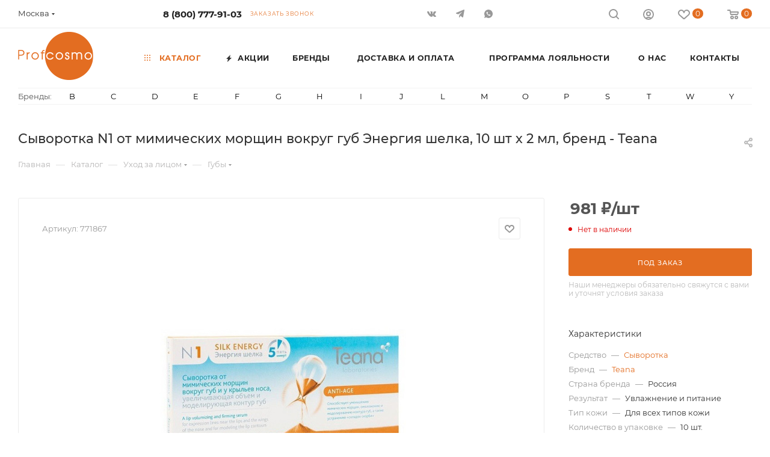

--- FILE ---
content_type: text/html; charset=utf-8
request_url: https://www.google.com/recaptcha/api2/anchor?ar=1&k=6Lcd9ZEfAAAAAIDqLb7mbmeEHdMCGwud3Qo8PdMa&co=aHR0cHM6Ly9zaG9wLnByb2Zjb3Ntby5ydTo0NDM.&hl=ru&v=PoyoqOPhxBO7pBk68S4YbpHZ&theme=light&size=normal&badge=bottomright&anchor-ms=20000&execute-ms=30000&cb=4qn80xtdmmxy
body_size: 49447
content:
<!DOCTYPE HTML><html dir="ltr" lang="ru"><head><meta http-equiv="Content-Type" content="text/html; charset=UTF-8">
<meta http-equiv="X-UA-Compatible" content="IE=edge">
<title>reCAPTCHA</title>
<style type="text/css">
/* cyrillic-ext */
@font-face {
  font-family: 'Roboto';
  font-style: normal;
  font-weight: 400;
  font-stretch: 100%;
  src: url(//fonts.gstatic.com/s/roboto/v48/KFO7CnqEu92Fr1ME7kSn66aGLdTylUAMa3GUBHMdazTgWw.woff2) format('woff2');
  unicode-range: U+0460-052F, U+1C80-1C8A, U+20B4, U+2DE0-2DFF, U+A640-A69F, U+FE2E-FE2F;
}
/* cyrillic */
@font-face {
  font-family: 'Roboto';
  font-style: normal;
  font-weight: 400;
  font-stretch: 100%;
  src: url(//fonts.gstatic.com/s/roboto/v48/KFO7CnqEu92Fr1ME7kSn66aGLdTylUAMa3iUBHMdazTgWw.woff2) format('woff2');
  unicode-range: U+0301, U+0400-045F, U+0490-0491, U+04B0-04B1, U+2116;
}
/* greek-ext */
@font-face {
  font-family: 'Roboto';
  font-style: normal;
  font-weight: 400;
  font-stretch: 100%;
  src: url(//fonts.gstatic.com/s/roboto/v48/KFO7CnqEu92Fr1ME7kSn66aGLdTylUAMa3CUBHMdazTgWw.woff2) format('woff2');
  unicode-range: U+1F00-1FFF;
}
/* greek */
@font-face {
  font-family: 'Roboto';
  font-style: normal;
  font-weight: 400;
  font-stretch: 100%;
  src: url(//fonts.gstatic.com/s/roboto/v48/KFO7CnqEu92Fr1ME7kSn66aGLdTylUAMa3-UBHMdazTgWw.woff2) format('woff2');
  unicode-range: U+0370-0377, U+037A-037F, U+0384-038A, U+038C, U+038E-03A1, U+03A3-03FF;
}
/* math */
@font-face {
  font-family: 'Roboto';
  font-style: normal;
  font-weight: 400;
  font-stretch: 100%;
  src: url(//fonts.gstatic.com/s/roboto/v48/KFO7CnqEu92Fr1ME7kSn66aGLdTylUAMawCUBHMdazTgWw.woff2) format('woff2');
  unicode-range: U+0302-0303, U+0305, U+0307-0308, U+0310, U+0312, U+0315, U+031A, U+0326-0327, U+032C, U+032F-0330, U+0332-0333, U+0338, U+033A, U+0346, U+034D, U+0391-03A1, U+03A3-03A9, U+03B1-03C9, U+03D1, U+03D5-03D6, U+03F0-03F1, U+03F4-03F5, U+2016-2017, U+2034-2038, U+203C, U+2040, U+2043, U+2047, U+2050, U+2057, U+205F, U+2070-2071, U+2074-208E, U+2090-209C, U+20D0-20DC, U+20E1, U+20E5-20EF, U+2100-2112, U+2114-2115, U+2117-2121, U+2123-214F, U+2190, U+2192, U+2194-21AE, U+21B0-21E5, U+21F1-21F2, U+21F4-2211, U+2213-2214, U+2216-22FF, U+2308-230B, U+2310, U+2319, U+231C-2321, U+2336-237A, U+237C, U+2395, U+239B-23B7, U+23D0, U+23DC-23E1, U+2474-2475, U+25AF, U+25B3, U+25B7, U+25BD, U+25C1, U+25CA, U+25CC, U+25FB, U+266D-266F, U+27C0-27FF, U+2900-2AFF, U+2B0E-2B11, U+2B30-2B4C, U+2BFE, U+3030, U+FF5B, U+FF5D, U+1D400-1D7FF, U+1EE00-1EEFF;
}
/* symbols */
@font-face {
  font-family: 'Roboto';
  font-style: normal;
  font-weight: 400;
  font-stretch: 100%;
  src: url(//fonts.gstatic.com/s/roboto/v48/KFO7CnqEu92Fr1ME7kSn66aGLdTylUAMaxKUBHMdazTgWw.woff2) format('woff2');
  unicode-range: U+0001-000C, U+000E-001F, U+007F-009F, U+20DD-20E0, U+20E2-20E4, U+2150-218F, U+2190, U+2192, U+2194-2199, U+21AF, U+21E6-21F0, U+21F3, U+2218-2219, U+2299, U+22C4-22C6, U+2300-243F, U+2440-244A, U+2460-24FF, U+25A0-27BF, U+2800-28FF, U+2921-2922, U+2981, U+29BF, U+29EB, U+2B00-2BFF, U+4DC0-4DFF, U+FFF9-FFFB, U+10140-1018E, U+10190-1019C, U+101A0, U+101D0-101FD, U+102E0-102FB, U+10E60-10E7E, U+1D2C0-1D2D3, U+1D2E0-1D37F, U+1F000-1F0FF, U+1F100-1F1AD, U+1F1E6-1F1FF, U+1F30D-1F30F, U+1F315, U+1F31C, U+1F31E, U+1F320-1F32C, U+1F336, U+1F378, U+1F37D, U+1F382, U+1F393-1F39F, U+1F3A7-1F3A8, U+1F3AC-1F3AF, U+1F3C2, U+1F3C4-1F3C6, U+1F3CA-1F3CE, U+1F3D4-1F3E0, U+1F3ED, U+1F3F1-1F3F3, U+1F3F5-1F3F7, U+1F408, U+1F415, U+1F41F, U+1F426, U+1F43F, U+1F441-1F442, U+1F444, U+1F446-1F449, U+1F44C-1F44E, U+1F453, U+1F46A, U+1F47D, U+1F4A3, U+1F4B0, U+1F4B3, U+1F4B9, U+1F4BB, U+1F4BF, U+1F4C8-1F4CB, U+1F4D6, U+1F4DA, U+1F4DF, U+1F4E3-1F4E6, U+1F4EA-1F4ED, U+1F4F7, U+1F4F9-1F4FB, U+1F4FD-1F4FE, U+1F503, U+1F507-1F50B, U+1F50D, U+1F512-1F513, U+1F53E-1F54A, U+1F54F-1F5FA, U+1F610, U+1F650-1F67F, U+1F687, U+1F68D, U+1F691, U+1F694, U+1F698, U+1F6AD, U+1F6B2, U+1F6B9-1F6BA, U+1F6BC, U+1F6C6-1F6CF, U+1F6D3-1F6D7, U+1F6E0-1F6EA, U+1F6F0-1F6F3, U+1F6F7-1F6FC, U+1F700-1F7FF, U+1F800-1F80B, U+1F810-1F847, U+1F850-1F859, U+1F860-1F887, U+1F890-1F8AD, U+1F8B0-1F8BB, U+1F8C0-1F8C1, U+1F900-1F90B, U+1F93B, U+1F946, U+1F984, U+1F996, U+1F9E9, U+1FA00-1FA6F, U+1FA70-1FA7C, U+1FA80-1FA89, U+1FA8F-1FAC6, U+1FACE-1FADC, U+1FADF-1FAE9, U+1FAF0-1FAF8, U+1FB00-1FBFF;
}
/* vietnamese */
@font-face {
  font-family: 'Roboto';
  font-style: normal;
  font-weight: 400;
  font-stretch: 100%;
  src: url(//fonts.gstatic.com/s/roboto/v48/KFO7CnqEu92Fr1ME7kSn66aGLdTylUAMa3OUBHMdazTgWw.woff2) format('woff2');
  unicode-range: U+0102-0103, U+0110-0111, U+0128-0129, U+0168-0169, U+01A0-01A1, U+01AF-01B0, U+0300-0301, U+0303-0304, U+0308-0309, U+0323, U+0329, U+1EA0-1EF9, U+20AB;
}
/* latin-ext */
@font-face {
  font-family: 'Roboto';
  font-style: normal;
  font-weight: 400;
  font-stretch: 100%;
  src: url(//fonts.gstatic.com/s/roboto/v48/KFO7CnqEu92Fr1ME7kSn66aGLdTylUAMa3KUBHMdazTgWw.woff2) format('woff2');
  unicode-range: U+0100-02BA, U+02BD-02C5, U+02C7-02CC, U+02CE-02D7, U+02DD-02FF, U+0304, U+0308, U+0329, U+1D00-1DBF, U+1E00-1E9F, U+1EF2-1EFF, U+2020, U+20A0-20AB, U+20AD-20C0, U+2113, U+2C60-2C7F, U+A720-A7FF;
}
/* latin */
@font-face {
  font-family: 'Roboto';
  font-style: normal;
  font-weight: 400;
  font-stretch: 100%;
  src: url(//fonts.gstatic.com/s/roboto/v48/KFO7CnqEu92Fr1ME7kSn66aGLdTylUAMa3yUBHMdazQ.woff2) format('woff2');
  unicode-range: U+0000-00FF, U+0131, U+0152-0153, U+02BB-02BC, U+02C6, U+02DA, U+02DC, U+0304, U+0308, U+0329, U+2000-206F, U+20AC, U+2122, U+2191, U+2193, U+2212, U+2215, U+FEFF, U+FFFD;
}
/* cyrillic-ext */
@font-face {
  font-family: 'Roboto';
  font-style: normal;
  font-weight: 500;
  font-stretch: 100%;
  src: url(//fonts.gstatic.com/s/roboto/v48/KFO7CnqEu92Fr1ME7kSn66aGLdTylUAMa3GUBHMdazTgWw.woff2) format('woff2');
  unicode-range: U+0460-052F, U+1C80-1C8A, U+20B4, U+2DE0-2DFF, U+A640-A69F, U+FE2E-FE2F;
}
/* cyrillic */
@font-face {
  font-family: 'Roboto';
  font-style: normal;
  font-weight: 500;
  font-stretch: 100%;
  src: url(//fonts.gstatic.com/s/roboto/v48/KFO7CnqEu92Fr1ME7kSn66aGLdTylUAMa3iUBHMdazTgWw.woff2) format('woff2');
  unicode-range: U+0301, U+0400-045F, U+0490-0491, U+04B0-04B1, U+2116;
}
/* greek-ext */
@font-face {
  font-family: 'Roboto';
  font-style: normal;
  font-weight: 500;
  font-stretch: 100%;
  src: url(//fonts.gstatic.com/s/roboto/v48/KFO7CnqEu92Fr1ME7kSn66aGLdTylUAMa3CUBHMdazTgWw.woff2) format('woff2');
  unicode-range: U+1F00-1FFF;
}
/* greek */
@font-face {
  font-family: 'Roboto';
  font-style: normal;
  font-weight: 500;
  font-stretch: 100%;
  src: url(//fonts.gstatic.com/s/roboto/v48/KFO7CnqEu92Fr1ME7kSn66aGLdTylUAMa3-UBHMdazTgWw.woff2) format('woff2');
  unicode-range: U+0370-0377, U+037A-037F, U+0384-038A, U+038C, U+038E-03A1, U+03A3-03FF;
}
/* math */
@font-face {
  font-family: 'Roboto';
  font-style: normal;
  font-weight: 500;
  font-stretch: 100%;
  src: url(//fonts.gstatic.com/s/roboto/v48/KFO7CnqEu92Fr1ME7kSn66aGLdTylUAMawCUBHMdazTgWw.woff2) format('woff2');
  unicode-range: U+0302-0303, U+0305, U+0307-0308, U+0310, U+0312, U+0315, U+031A, U+0326-0327, U+032C, U+032F-0330, U+0332-0333, U+0338, U+033A, U+0346, U+034D, U+0391-03A1, U+03A3-03A9, U+03B1-03C9, U+03D1, U+03D5-03D6, U+03F0-03F1, U+03F4-03F5, U+2016-2017, U+2034-2038, U+203C, U+2040, U+2043, U+2047, U+2050, U+2057, U+205F, U+2070-2071, U+2074-208E, U+2090-209C, U+20D0-20DC, U+20E1, U+20E5-20EF, U+2100-2112, U+2114-2115, U+2117-2121, U+2123-214F, U+2190, U+2192, U+2194-21AE, U+21B0-21E5, U+21F1-21F2, U+21F4-2211, U+2213-2214, U+2216-22FF, U+2308-230B, U+2310, U+2319, U+231C-2321, U+2336-237A, U+237C, U+2395, U+239B-23B7, U+23D0, U+23DC-23E1, U+2474-2475, U+25AF, U+25B3, U+25B7, U+25BD, U+25C1, U+25CA, U+25CC, U+25FB, U+266D-266F, U+27C0-27FF, U+2900-2AFF, U+2B0E-2B11, U+2B30-2B4C, U+2BFE, U+3030, U+FF5B, U+FF5D, U+1D400-1D7FF, U+1EE00-1EEFF;
}
/* symbols */
@font-face {
  font-family: 'Roboto';
  font-style: normal;
  font-weight: 500;
  font-stretch: 100%;
  src: url(//fonts.gstatic.com/s/roboto/v48/KFO7CnqEu92Fr1ME7kSn66aGLdTylUAMaxKUBHMdazTgWw.woff2) format('woff2');
  unicode-range: U+0001-000C, U+000E-001F, U+007F-009F, U+20DD-20E0, U+20E2-20E4, U+2150-218F, U+2190, U+2192, U+2194-2199, U+21AF, U+21E6-21F0, U+21F3, U+2218-2219, U+2299, U+22C4-22C6, U+2300-243F, U+2440-244A, U+2460-24FF, U+25A0-27BF, U+2800-28FF, U+2921-2922, U+2981, U+29BF, U+29EB, U+2B00-2BFF, U+4DC0-4DFF, U+FFF9-FFFB, U+10140-1018E, U+10190-1019C, U+101A0, U+101D0-101FD, U+102E0-102FB, U+10E60-10E7E, U+1D2C0-1D2D3, U+1D2E0-1D37F, U+1F000-1F0FF, U+1F100-1F1AD, U+1F1E6-1F1FF, U+1F30D-1F30F, U+1F315, U+1F31C, U+1F31E, U+1F320-1F32C, U+1F336, U+1F378, U+1F37D, U+1F382, U+1F393-1F39F, U+1F3A7-1F3A8, U+1F3AC-1F3AF, U+1F3C2, U+1F3C4-1F3C6, U+1F3CA-1F3CE, U+1F3D4-1F3E0, U+1F3ED, U+1F3F1-1F3F3, U+1F3F5-1F3F7, U+1F408, U+1F415, U+1F41F, U+1F426, U+1F43F, U+1F441-1F442, U+1F444, U+1F446-1F449, U+1F44C-1F44E, U+1F453, U+1F46A, U+1F47D, U+1F4A3, U+1F4B0, U+1F4B3, U+1F4B9, U+1F4BB, U+1F4BF, U+1F4C8-1F4CB, U+1F4D6, U+1F4DA, U+1F4DF, U+1F4E3-1F4E6, U+1F4EA-1F4ED, U+1F4F7, U+1F4F9-1F4FB, U+1F4FD-1F4FE, U+1F503, U+1F507-1F50B, U+1F50D, U+1F512-1F513, U+1F53E-1F54A, U+1F54F-1F5FA, U+1F610, U+1F650-1F67F, U+1F687, U+1F68D, U+1F691, U+1F694, U+1F698, U+1F6AD, U+1F6B2, U+1F6B9-1F6BA, U+1F6BC, U+1F6C6-1F6CF, U+1F6D3-1F6D7, U+1F6E0-1F6EA, U+1F6F0-1F6F3, U+1F6F7-1F6FC, U+1F700-1F7FF, U+1F800-1F80B, U+1F810-1F847, U+1F850-1F859, U+1F860-1F887, U+1F890-1F8AD, U+1F8B0-1F8BB, U+1F8C0-1F8C1, U+1F900-1F90B, U+1F93B, U+1F946, U+1F984, U+1F996, U+1F9E9, U+1FA00-1FA6F, U+1FA70-1FA7C, U+1FA80-1FA89, U+1FA8F-1FAC6, U+1FACE-1FADC, U+1FADF-1FAE9, U+1FAF0-1FAF8, U+1FB00-1FBFF;
}
/* vietnamese */
@font-face {
  font-family: 'Roboto';
  font-style: normal;
  font-weight: 500;
  font-stretch: 100%;
  src: url(//fonts.gstatic.com/s/roboto/v48/KFO7CnqEu92Fr1ME7kSn66aGLdTylUAMa3OUBHMdazTgWw.woff2) format('woff2');
  unicode-range: U+0102-0103, U+0110-0111, U+0128-0129, U+0168-0169, U+01A0-01A1, U+01AF-01B0, U+0300-0301, U+0303-0304, U+0308-0309, U+0323, U+0329, U+1EA0-1EF9, U+20AB;
}
/* latin-ext */
@font-face {
  font-family: 'Roboto';
  font-style: normal;
  font-weight: 500;
  font-stretch: 100%;
  src: url(//fonts.gstatic.com/s/roboto/v48/KFO7CnqEu92Fr1ME7kSn66aGLdTylUAMa3KUBHMdazTgWw.woff2) format('woff2');
  unicode-range: U+0100-02BA, U+02BD-02C5, U+02C7-02CC, U+02CE-02D7, U+02DD-02FF, U+0304, U+0308, U+0329, U+1D00-1DBF, U+1E00-1E9F, U+1EF2-1EFF, U+2020, U+20A0-20AB, U+20AD-20C0, U+2113, U+2C60-2C7F, U+A720-A7FF;
}
/* latin */
@font-face {
  font-family: 'Roboto';
  font-style: normal;
  font-weight: 500;
  font-stretch: 100%;
  src: url(//fonts.gstatic.com/s/roboto/v48/KFO7CnqEu92Fr1ME7kSn66aGLdTylUAMa3yUBHMdazQ.woff2) format('woff2');
  unicode-range: U+0000-00FF, U+0131, U+0152-0153, U+02BB-02BC, U+02C6, U+02DA, U+02DC, U+0304, U+0308, U+0329, U+2000-206F, U+20AC, U+2122, U+2191, U+2193, U+2212, U+2215, U+FEFF, U+FFFD;
}
/* cyrillic-ext */
@font-face {
  font-family: 'Roboto';
  font-style: normal;
  font-weight: 900;
  font-stretch: 100%;
  src: url(//fonts.gstatic.com/s/roboto/v48/KFO7CnqEu92Fr1ME7kSn66aGLdTylUAMa3GUBHMdazTgWw.woff2) format('woff2');
  unicode-range: U+0460-052F, U+1C80-1C8A, U+20B4, U+2DE0-2DFF, U+A640-A69F, U+FE2E-FE2F;
}
/* cyrillic */
@font-face {
  font-family: 'Roboto';
  font-style: normal;
  font-weight: 900;
  font-stretch: 100%;
  src: url(//fonts.gstatic.com/s/roboto/v48/KFO7CnqEu92Fr1ME7kSn66aGLdTylUAMa3iUBHMdazTgWw.woff2) format('woff2');
  unicode-range: U+0301, U+0400-045F, U+0490-0491, U+04B0-04B1, U+2116;
}
/* greek-ext */
@font-face {
  font-family: 'Roboto';
  font-style: normal;
  font-weight: 900;
  font-stretch: 100%;
  src: url(//fonts.gstatic.com/s/roboto/v48/KFO7CnqEu92Fr1ME7kSn66aGLdTylUAMa3CUBHMdazTgWw.woff2) format('woff2');
  unicode-range: U+1F00-1FFF;
}
/* greek */
@font-face {
  font-family: 'Roboto';
  font-style: normal;
  font-weight: 900;
  font-stretch: 100%;
  src: url(//fonts.gstatic.com/s/roboto/v48/KFO7CnqEu92Fr1ME7kSn66aGLdTylUAMa3-UBHMdazTgWw.woff2) format('woff2');
  unicode-range: U+0370-0377, U+037A-037F, U+0384-038A, U+038C, U+038E-03A1, U+03A3-03FF;
}
/* math */
@font-face {
  font-family: 'Roboto';
  font-style: normal;
  font-weight: 900;
  font-stretch: 100%;
  src: url(//fonts.gstatic.com/s/roboto/v48/KFO7CnqEu92Fr1ME7kSn66aGLdTylUAMawCUBHMdazTgWw.woff2) format('woff2');
  unicode-range: U+0302-0303, U+0305, U+0307-0308, U+0310, U+0312, U+0315, U+031A, U+0326-0327, U+032C, U+032F-0330, U+0332-0333, U+0338, U+033A, U+0346, U+034D, U+0391-03A1, U+03A3-03A9, U+03B1-03C9, U+03D1, U+03D5-03D6, U+03F0-03F1, U+03F4-03F5, U+2016-2017, U+2034-2038, U+203C, U+2040, U+2043, U+2047, U+2050, U+2057, U+205F, U+2070-2071, U+2074-208E, U+2090-209C, U+20D0-20DC, U+20E1, U+20E5-20EF, U+2100-2112, U+2114-2115, U+2117-2121, U+2123-214F, U+2190, U+2192, U+2194-21AE, U+21B0-21E5, U+21F1-21F2, U+21F4-2211, U+2213-2214, U+2216-22FF, U+2308-230B, U+2310, U+2319, U+231C-2321, U+2336-237A, U+237C, U+2395, U+239B-23B7, U+23D0, U+23DC-23E1, U+2474-2475, U+25AF, U+25B3, U+25B7, U+25BD, U+25C1, U+25CA, U+25CC, U+25FB, U+266D-266F, U+27C0-27FF, U+2900-2AFF, U+2B0E-2B11, U+2B30-2B4C, U+2BFE, U+3030, U+FF5B, U+FF5D, U+1D400-1D7FF, U+1EE00-1EEFF;
}
/* symbols */
@font-face {
  font-family: 'Roboto';
  font-style: normal;
  font-weight: 900;
  font-stretch: 100%;
  src: url(//fonts.gstatic.com/s/roboto/v48/KFO7CnqEu92Fr1ME7kSn66aGLdTylUAMaxKUBHMdazTgWw.woff2) format('woff2');
  unicode-range: U+0001-000C, U+000E-001F, U+007F-009F, U+20DD-20E0, U+20E2-20E4, U+2150-218F, U+2190, U+2192, U+2194-2199, U+21AF, U+21E6-21F0, U+21F3, U+2218-2219, U+2299, U+22C4-22C6, U+2300-243F, U+2440-244A, U+2460-24FF, U+25A0-27BF, U+2800-28FF, U+2921-2922, U+2981, U+29BF, U+29EB, U+2B00-2BFF, U+4DC0-4DFF, U+FFF9-FFFB, U+10140-1018E, U+10190-1019C, U+101A0, U+101D0-101FD, U+102E0-102FB, U+10E60-10E7E, U+1D2C0-1D2D3, U+1D2E0-1D37F, U+1F000-1F0FF, U+1F100-1F1AD, U+1F1E6-1F1FF, U+1F30D-1F30F, U+1F315, U+1F31C, U+1F31E, U+1F320-1F32C, U+1F336, U+1F378, U+1F37D, U+1F382, U+1F393-1F39F, U+1F3A7-1F3A8, U+1F3AC-1F3AF, U+1F3C2, U+1F3C4-1F3C6, U+1F3CA-1F3CE, U+1F3D4-1F3E0, U+1F3ED, U+1F3F1-1F3F3, U+1F3F5-1F3F7, U+1F408, U+1F415, U+1F41F, U+1F426, U+1F43F, U+1F441-1F442, U+1F444, U+1F446-1F449, U+1F44C-1F44E, U+1F453, U+1F46A, U+1F47D, U+1F4A3, U+1F4B0, U+1F4B3, U+1F4B9, U+1F4BB, U+1F4BF, U+1F4C8-1F4CB, U+1F4D6, U+1F4DA, U+1F4DF, U+1F4E3-1F4E6, U+1F4EA-1F4ED, U+1F4F7, U+1F4F9-1F4FB, U+1F4FD-1F4FE, U+1F503, U+1F507-1F50B, U+1F50D, U+1F512-1F513, U+1F53E-1F54A, U+1F54F-1F5FA, U+1F610, U+1F650-1F67F, U+1F687, U+1F68D, U+1F691, U+1F694, U+1F698, U+1F6AD, U+1F6B2, U+1F6B9-1F6BA, U+1F6BC, U+1F6C6-1F6CF, U+1F6D3-1F6D7, U+1F6E0-1F6EA, U+1F6F0-1F6F3, U+1F6F7-1F6FC, U+1F700-1F7FF, U+1F800-1F80B, U+1F810-1F847, U+1F850-1F859, U+1F860-1F887, U+1F890-1F8AD, U+1F8B0-1F8BB, U+1F8C0-1F8C1, U+1F900-1F90B, U+1F93B, U+1F946, U+1F984, U+1F996, U+1F9E9, U+1FA00-1FA6F, U+1FA70-1FA7C, U+1FA80-1FA89, U+1FA8F-1FAC6, U+1FACE-1FADC, U+1FADF-1FAE9, U+1FAF0-1FAF8, U+1FB00-1FBFF;
}
/* vietnamese */
@font-face {
  font-family: 'Roboto';
  font-style: normal;
  font-weight: 900;
  font-stretch: 100%;
  src: url(//fonts.gstatic.com/s/roboto/v48/KFO7CnqEu92Fr1ME7kSn66aGLdTylUAMa3OUBHMdazTgWw.woff2) format('woff2');
  unicode-range: U+0102-0103, U+0110-0111, U+0128-0129, U+0168-0169, U+01A0-01A1, U+01AF-01B0, U+0300-0301, U+0303-0304, U+0308-0309, U+0323, U+0329, U+1EA0-1EF9, U+20AB;
}
/* latin-ext */
@font-face {
  font-family: 'Roboto';
  font-style: normal;
  font-weight: 900;
  font-stretch: 100%;
  src: url(//fonts.gstatic.com/s/roboto/v48/KFO7CnqEu92Fr1ME7kSn66aGLdTylUAMa3KUBHMdazTgWw.woff2) format('woff2');
  unicode-range: U+0100-02BA, U+02BD-02C5, U+02C7-02CC, U+02CE-02D7, U+02DD-02FF, U+0304, U+0308, U+0329, U+1D00-1DBF, U+1E00-1E9F, U+1EF2-1EFF, U+2020, U+20A0-20AB, U+20AD-20C0, U+2113, U+2C60-2C7F, U+A720-A7FF;
}
/* latin */
@font-face {
  font-family: 'Roboto';
  font-style: normal;
  font-weight: 900;
  font-stretch: 100%;
  src: url(//fonts.gstatic.com/s/roboto/v48/KFO7CnqEu92Fr1ME7kSn66aGLdTylUAMa3yUBHMdazQ.woff2) format('woff2');
  unicode-range: U+0000-00FF, U+0131, U+0152-0153, U+02BB-02BC, U+02C6, U+02DA, U+02DC, U+0304, U+0308, U+0329, U+2000-206F, U+20AC, U+2122, U+2191, U+2193, U+2212, U+2215, U+FEFF, U+FFFD;
}

</style>
<link rel="stylesheet" type="text/css" href="https://www.gstatic.com/recaptcha/releases/PoyoqOPhxBO7pBk68S4YbpHZ/styles__ltr.css">
<script nonce="qK7maJgi6XrkZ27evdfVDQ" type="text/javascript">window['__recaptcha_api'] = 'https://www.google.com/recaptcha/api2/';</script>
<script type="text/javascript" src="https://www.gstatic.com/recaptcha/releases/PoyoqOPhxBO7pBk68S4YbpHZ/recaptcha__ru.js" nonce="qK7maJgi6XrkZ27evdfVDQ">
      
    </script></head>
<body><div id="rc-anchor-alert" class="rc-anchor-alert"></div>
<input type="hidden" id="recaptcha-token" value="[base64]">
<script type="text/javascript" nonce="qK7maJgi6XrkZ27evdfVDQ">
      recaptcha.anchor.Main.init("[\x22ainput\x22,[\x22bgdata\x22,\x22\x22,\[base64]/[base64]/[base64]/KE4oMTI0LHYsdi5HKSxMWihsLHYpKTpOKDEyNCx2LGwpLFYpLHYpLFQpKSxGKDE3MSx2KX0scjc9ZnVuY3Rpb24obCl7cmV0dXJuIGx9LEM9ZnVuY3Rpb24obCxWLHYpe04odixsLFYpLFZbYWtdPTI3OTZ9LG49ZnVuY3Rpb24obCxWKXtWLlg9KChWLlg/[base64]/[base64]/[base64]/[base64]/[base64]/[base64]/[base64]/[base64]/[base64]/[base64]/[base64]\\u003d\x22,\[base64]\\u003d\\u003d\x22,\x22w44tw4/CmcK1wrcew5/Dr8ONw4nDllBKdjNzWixFCSDDh8Odw6fCmcOsZBZaEBfCsMKiOmRow5pJSlFGw6QpdgtIIMK0w6HCsgEUZsO2ZsO+bcKmw55qw63DvRsnw4PDisKoRMKiM8KmBsOLwrpIYBTCtWTCpcKTccO6Hi/[base64]/DgHk8woR7SsKJwofCvcKADcKzQRTCtSBhdHrCp8KIKk7DrFvDmMKOwonCsMOUw5Y5TR3CpUTClnszwol3asKtIsORIGrDmsK9wqcuwoN9UWHChRbChsKIPRFNNSkDD3nCscOYwqsNw7/Cv8K2wqgFHAIHGhszV8OQMMOnw6lcKsKvw409wpluw43DrAzDnz7Cp8KwYkkJw6HCigN9w4bDu8K3w7pOw4p1PcOqwocDIMKCw4cww7zDvsOpbMK7w4rDu8OibMOFK8KPfcOfEgPCny/DvRBnw7HCnRlzPlrCicOjN8OIw6FOwp07XMOKwqPDksKSTB3CggNQw7jDlh3Dt2MLwoBxw77CsHsLRyESw7fDhmBlwrfDtcKBw7Ynwo4+w6TCtsKdSwAUCy3Dr1pMfcOzDsO4SH7CusKjZ35Tw6TDu8O7w5/[base64]/w7PDgXglD2rCp8KFw51Lw7Y1w6jCisKQwpLDgsKIacO8bBtUw5Bywrsew54Gw4MnwqrCgiLCnHjCvcOGw4pGa1Zewo3DnsKkUMOEY2UZwp0eJSMlacObQTQDX8O0AcO4w5TDt8KkWnjCq8KKfxdicFROw5LCqArDlXrDiXA/ScKPcDPCs21DWcKGPMKVBcOKw43DgMKHDEMtw77CrsOmw5kZfj4ORk/CpmF9w57Cr8KpR1zCpkdbNzjDm0jDoMKpBxhCHXLDjGBTw6wewqbCpcKawo3DmVDCssKCLsOYw5nCmDIZwp3CkCzDn34wekbDvyNHwpU0NcObw4Yew7lSwrgHw6oiw4hwO8KBw4k5w7bDkhA7NAbCssKEQ8OmB8OewpAvDcODVxnCv3cdwp/Cqx/Dr2xywq8ew4syXD8xJ1vDqRzDv8O8RcOtXB/[base64]/Cs0MQQMK4dMKMw78qIQnDqsOHwohMBsKYb8OLH3PDpsKOw4BEEGVlTwPCtjDDoMOuZkLDgnxdw6TCsRXDojvDosKxKWLDn07Cs8KYU1hCwpURw6krUMOVTnJ8w5rClGfCtcKFLwrCtm7CmiVwwrvDrWvClMK5wq/DuyAFZMKeUsKPw5NIUsO2w5s/TMOVwq/Cpg1ZTH4/[base64]/Ds1bCq0QBesOIVCPDpRFww7PDmH1lw61lw4UwOVrDkMOvP8ODUMKAXsOEb8KRKMO2UCkWCMKhT8OIYXVVwrLCpg3CkWvCqBrCjmjDuVlkw6k5MMOIQlktwpHCpwJ/DEjCglMqw6zDtnPDkMOxw4bCnFkRw6nDvQJRwq3CscOgwp/CrMKLaVjCnsKAHgQpwr93wodnwqzDo1LCkgrDo0dmcsKJw7QhXsKjwqYKU3DDu8OgGSxDAMKHw7nDjwXCmQkfJmBdw7LCmsOuZ8O4w4RgwqVIwrguw51aXMKJw4LDkcOPDA/[base64]/DusK/w4PDmExWw5FDcyV4w75Nf2k6MWzDo8OTCVvDqlfCj0HDpsOVJmLCv8KYHB3CtlLDnF12LMOpwq/CnVPDl3sXJGrDmEzDpMKEwpAZCmQZRMO3csKxwrnCpsO5LyTDlDrDssOID8OywrvDvsK5UkbDuX/[base64]/[base64]/[base64]/[base64]/[base64]/CgMO8w6fDj8OUOMKVTHvDnsKVZ3IKw4HDpy3ChsK/KsKCwqhBw5HCkMKVw6B9woXCmTE2PMOew7xLDEQ3amUNaFQZcsOpw6tZXizDpUDCkwoIF33Cg8OBw4RMQXFSwpJWH04mcilxwr9+wo0xw5UhwqPCl1jDukvCrE7CgB/DsBF7GihGXHDCvTxEMMOOwrLDkGTCm8KFcMKrOMOfw7XDpMK/NsKOw4ZEwpnDrAfClcKccRQXD3sRwrspDClPw4IgwpU2BcKZNcOkwq02OkjCkTbDnVjCvMKBw6ILfkVBwpLCtsKrEsOaesKcwpHDjMOGellIABTCk0LCqsKURsO4YMKhVEfCtsK5YMOvV8ODI8Onw6PDgQvDnlwRRsOhwrHCtDXDgw0ywq/DhsOJw63CnsK6BUbCt8ONwrk8w7rCn8OLworDpm/CjcKBw63DgUHCmMOuw7/DlUrDqMKPdA3CksKcwofDqljDmlbDszxxwrRLKsOxLcO1wo/[base64]/CucO8PSMcJUTCp8OwK8O8wooKf8O0JU7DocOeBsKgcAnDikzCh8Oaw5XCsFXCpMK9IcO8w4PCoxwKTS3DqgwgwrXCr8KfacO6FsKcEsK9wr3DimvCtcKDwqLCtcK2YjBkw5/DnsOKwq/CnUdzHcOAwrTDoU1RwrrDhcK7w6LDvcKywqLDm8OrKcOtw5HCombCs2HDsl4jw7hMw4zCh0Mowr/DpsKow7TDpTcSEylUM8OwbcKUZMOVDcK+DxEJwqgww5IbwrBCN33DuTkKGMKFB8Kzw5IKwqnDmsKyTBzCumkMwocBwqfDhlVRwoVXwrYeF2bDnEQhF2RWw4jDt8OqOMKAM1/[base64]/DlEMJGcOcXFHDtcKJw7/Dg8KmL8OxWcOcwpvCiTbDgQlOHjvDhsK+KcKWw63CvU/[base64]/CinbCg8KIw5DCpl3DvMK5e8OIw6HCpMOseyRrwo/[base64]/w7LCpwfCtELDs0kZw4TDsEVowqTCvAJXJz/DlMOLw6U4w6dwOTXCoU1awpnCnn85G0jCgsOuw4TDtAlzTMKCw4M5w5/[base64]/[base64]/[base64]/ZsOPdmXCgcO7woLDk8O0HyPDl8O0w4rCgMK1PAggwq3CuXvCmG00w7J/[base64]/DuhbDnn7DhMOdH3kiPkozwo1Kwq5sw6xmQT4AwrvClsKXwqDDg3oXw6djw4jDsMKvw7Iqw6LCiMOXWVRcwoB1V2tswqXDmylidsOzw7fCqA1WM0fDq2Uyw5TCiEI4wqjCu8OYJjV7dkvCkmfCnwgbRy1Hw7hYwqUqKMOpw6XCo8KLfnUuwoQLXDXCscOuw682wodawo/[base64]/[base64]/w5hzwqN0CXPDrMOjP8KPRMOnby1AwpLDjwslJznDgg5oHsO9Bjpvw5LCjsK5HTHDhcKdN8Kaw57Ck8OGMMKhwq4+wpbDl8KMIcOIw4jCvMKSTMKZA3XClSPCsxU/fcKRw5TDj8ODw698w7IdIcKSw7F7FGTDhQpAL8KMCcKhB04Lw4JyB8OqGMKlw5fCi8KQwroqcRPCq8KswrvCoC3CvQDDncOZTsKdwofDimTDqznDr3PCul0+wrYcUcO5w6XCqsKmw4cmwprDscOgdz9hw5V0bcODZ2FFwqUaw7rDtnZ1XnTCjz/[base64]/aMODZF/CgMOpwoLDgTfDrsO8w7vCvV0mwotBw49Owrx5wr5eDcO7A0LDpU3ChMORBlnCmMKwwqvCjsOKERF+w5PDtTh8bAfDljjDo3cDwq0wwo/[base64]/Dgy/DiWokQ3gLw5Fiw5/DqkbCoUXDmMOjwrEQwrDDlH4MPFFJwqfChUwSJxVkBGXCr8OGw5AzwoQ4w4IwF8KIJMKZwpoCwo0SGX/DrsOGw7NFw7nCqW0ywoB+Q8K3w4HDvsKQZsK/aVTDjMKWw5zDk3p7Clkywop9LsKTBcKSRjDDjsKQw63DtcKgAMOfNwI9HxMbwoTCqXNDw6TDv2/DgUs3wr7DjMORw7XDqmjDrcKPOBIQDcKQwrvDhARsw7zDicOkwoHCr8KBLi7DkTtqdXhJLwPCnSjCvUHCiWg8wrJMw4PDusOdG2U3wpPCmMOdw6FhAlHDrcKzDcO0S8ONQsKKwo1FVUg3w7hiw5XDqnnDuMK/[base64]/[base64]/w4ZfS8OSwqILX2LCsUAPw6nDnsKHe8Klf8KNdsOmwoDCnsO6wrpBwp9IUMKvd1fDnVZpw7/DuDLDohY7w4UJA8OAwrRiwoDDmMOSwqBcZAMIwqXCmsO9bW/CksK4QMKGw7Riw5EVScOmN8OnPsKEw6Y0OMOGSjbClH0mGWchw7rCuGxHwoLCpcKOSMKLfcKswqjDvcO4BmDDlMO9IXI2w5rCq8OrMsKBOEzDqcKWUw/CosKfwp5Jw4txw6/Dq8OSX19ZDMOhKADCnHpPOsKyDVTCg8OVwqd+T27CgQHCklLCogjDlmoxw4x0w5fCsGbCjVBAZMOwfjk/w4HDu8K1FnDCqDTCh8O4w70ewqgdw45ZchjCtCvDkcKiw6xiwrkJanMEw6McIMOSdMO3e8K3wpNuw5vCnXU9w5XCjcKqSkPCl8KKwqc1wrnCiMKmVsO5fADDvRTDmDrDoFXCqxDColUTwq0VwojDu8O8wroowokWYsOfKywBw4/Cv8OUw6HDp0lBw4ETw6zCr8O6w59fYkLDtsKxCcObw7kIw6rCkMK7NsKVMnlFw5UKBH8Qw4rDo2vCoALDiMKdw440JFvDrcKdM8Oiw6QtIkLDpMOtD8KJw4fDocOuYsKMRSUuacKZMTYCw6zChMKjIsK0w6IwBcOpQUUYF25WwoIdQcK2w5DDjXHCvH3Cu1lbwr/DpsK0wqrCj8KpccK8eWIkw6UDwpAjY8KOwohWKg8yw7VkYksWPsOjw7vCisOFa8O7wrDDqg/[base64]/DqcORw6V9e8OgJyh9eMOzJy/CrQYZw6AiH8OIG8Oywrx/SBIddcK6BjLDkD8qRQrDin7CsxkwUMOZw5zDrsKcZgc2wrkDwpoVw6dVW00RwpMLw5PDowjDrcOyJmwNTMOXPj11woYHeCISVQQ3Uyk9CMKBdcOARcO+JD3DpQHDvlAYwrMOWm4zwqnDq8OWw7HDr8KxJ0bDpBgfw6w9w4pma8KobkDDigklTcOmJsKQwqnDnsKaX2d/[base64]/Dn8OJwrTCqwHDn8KZV8OwwrwLwoDDosK2w7vCucKEVsKkekd9UMK2MiPCsirDuMOhEcOKwqDDssOAYRkrwq3Dv8Onwo4aw5LCiRvDn8O1w7bDvMOkwoHCr8Osw6YYGjllFwHDvUkAw75+woh/VwBgAA/Dh8Obw4jDpCDCuMOtbC/ChxPDvsKOMcKYUkfCk8OEVMKGw7xUNURiGsKnwpBDw7rCpBkswqXCr8OiKMKXwrUyw7UdO8KSCgfClcKyBMKSOwtkwpHCsMOTNsK4w7YUwo91d0duw6PDuREoB8KrAMOyX0E7w4oTw4vCm8OOE8Ouw41oP8OtNMKgGCdfwqvDmcKBCsKpLsKIEMO/YsOWJMKbN2wPF8KqwosnwqbCoMK2w6BHID7CtMOyw6rCrBdyMRIuwqrCjmYlw5HCpW3CtMKOwrodPCvCjcK6ASLDlcOcQkfDklTCkHtqLsKbw4/DmsO2wpNxP8O5QMK/[base64]/wqI3w7xUw5MhMRkvwqHCksOdbXPCuyoMdMOzNMO3bcO6w5YHVwXDi8OQwp/[base64]/DtwsqPAFaB8O6wonCpSHCvGhvw6vCuzMxa2J6GcOLH13CtMK+wqbCgMK2fwXCozVmL8OKwokteCnCvsK0wpkKLW0RSsONw6rDpnnDg8OYwrEkUTvCphlUwqlbw6dYGMKtdwnDqgzCq8O/w7oAw5MICj7DtsKiSUbDosO6w5TCiMK7XwdIIcK3wp7Do04OeEgcwpM2EXDDoFvChSlRfcOHw6UPw5fCt2/DjXTCnyHDi2jCtTHDj8KXDMKReQ5Ow4lBOx5lwogFw4sUKcKpFg4iT3o/GSUtwpjCq0bDqVTCgcOww7cOwp8Gw4/DmsOawp1yVsOuwqzDisOMJg7Dn3fCpcKXwrAwwrIgw5Q0FErCk3V9w4s7XSDCqMOQMsO6BWfCmUYcFsOMwqZhan5fK8O9w5PCvwc6wpDDqcKqw77DrsO0AyJ2bcOLwqLClsKbfHvClcKkw4/CpCzCqcOQwrnCv8KKwroUGAjCkMKgacOACTTCnsKHwrrCpGxxw4bDpw87wpDDvF8Vwp3ChsO2wolQw5xGwqjCjcKbGcORw4LDu3Q7w68Mw6kjw7/DtsKtw4gYw6xyE8OnND3DjXrDssO+w7Aew6YGw4MOw5UTUxVbD8KEPcKEwp0BAUDDs3LDhsODTlsXB8KxESl7wpgnw6PDnMK8w5TCiMKrCsOQf8OVTFDDq8KDAcKVw5/Dh8O3PsOzwrHCuVnDon/DvxnDoTU2LsKEGMO/[base64]/DvsKkWk9/[base64]/DlBgTwqcsw4LChsKtU1nDlwBSR8O5bMKpwoHDtcOiZgAeGMKkw7/DhAXDpcKNw4vDnMO7f8K+NysdWwAAw5nCuFdHw4XDgMKiwpk5wrk1wp7CvSXCpMOORcO1woFdXQQsLMOawqwPw4vCisO8wpNqDMKEIsO/XlzDkcKIw7DDvgbCssKIcsOXYsODS21JfwEBwpINw4Rmw5fCoQbCngcuVcO4Qh7Dllswc8Ohw6XCpWZtwpDCiBp4H0jCmwnDgxhVw4pFKcOaYxx5w5BVNA83wrvCnFbDs8O6w7BtK8OFX8OXCsKHw4M9HMKKw4nDpsO/XcK5w6zCmMO6HlbDgMKkw5k+AGnDpD7CuAopIMKhfg44wobCoEzCrMKlJVLCjFhJw75AwrfCm8K2wqfCvsO9VyfCsxXCh8OWw6/[base64]/Ds8OeXCEXwqfDkMK5DWrDkUvCrMKTCQHCm29tGXttwrjCvlPDhWbDljQPelbDojPDhV1EfREUw6TDt8OpZ0DDhFhyFxBOasOjwrDDnkdkw4Aaw6YPw4QDwpbCv8KQEg/Dr8KawokWwpHDrGskwqdKXngOVW7CgkbCvUYQw7YuHMObLBcmw4fCs8ORwpHDgC8HFcO0w7BDEXQqwqXDp8KVwqjDmMOww7fCisO/w4fDhsKaVmZkwrnCihYhIhbDu8OvAMO8wobDqsO8w7lrw4XCncKuwrHCp8K5B3jCpQxuw7fChynCrAfDtsORw6UyYcOXS8KBCHrChU0zwp7CiMKmwphBw6XDtcK+wrbDrVMyCcORwqDCt8KSw5BtecOmXm/CpsOmMj7Ds8KycsKkcx1/[base64]/CrnAmw5PCpsOqw7nCmFJ9wpPDrSl4w5DCo151w70cccKFwqwvG8K0w60tHyQKw6bDpU5oP0UEUMKyw6huYAsQPMKzCxjDhsKpB3vCrcKEEMOjHF/[base64]/CqF3CrzbDrys4wqlSK1TCnHLDkyo7wpDDosOjTipyw7JEAxbChcK+wpnCgT3DjCrCvQ/Cm8ODwpplw705w7zCqFTCh8KCe8Kdw5xOS1FKwqUzwpBTX3h+T8Kgw7x+wozDpAM5wr/DoU7CtlbDpk1bwpPDtcKcw5DDtQYswq4/w4FvDMKewpPClcOzw4fCpMKmVR5bw6LCvsOrdQnDt8K5w780w6DDp8OEwpZjWHLDvMKKFQ7CoMKVwpB6cBhOw41bPcO3w4fDicOTGnhowpUJW8Oywr1xIj1Lw7Z9Nk7CscK8YQrChXYmaMKIwrLCqMOYwp7DrsOpw4Bjw47DiMKRwpNQw7/DgsOpwqbCncOFXxgVw63CosOdw4XDrQwQawdPw5vCnMKMR2rDjETCo8O9VynDvsKAOcK2w7jDscOZw5HDgcKcwptkwpB/wqlNwp/DixfCiDPDn3zDg8OKw4TDiSBTwpBvUcKlKsKyE8ObwrfCucKdKsKNwr9JaENQFMOgAcOiw6hYwqAFRMOmwrYrKXZEw7Z/cMKSwpsIw4DDg0dpQTfDm8Ovwr/[base64]/[base64]/wqQQBcKnJQcawoYrwrYDCRrDnzRaw7AKw49xw7vCil/CglVow7nDijskKDDCpy1Uw67CpGzDp2HDgsK4XE8Tw6XDmRjDvRHDocO2w4bCrMKDw5JPw4VGFnjDsT5lw6jCuMOwEcKKwqHDg8O6w70lXMOdQcKuwoB8w6kdRDEZSjnDkMOmw6fCoCXCj2bCq0LDmEt/RX0bNCTCu8KDNkouw5bDvcKEwoJxFMOlwoJtSQ3CmHsEw6/CssO3w6/[base64]/wo1MwrvCq8Kxw4ITw4gEE8KpQmDDmWtaM8K+PR4rwoPCr8K8WsOcN148w7dcO8KjKsKZw7Jww7/CrMOoUCgdw7E/wqfCuSvCh8ORXsOcNhjDh8O6woJyw4USw6zDl37DoGd0w59FMwbDiBEiNcOqwpDDsXQxw7LCoMOdb2QOw6/CtMOYw6fDncOfTjYLwo4EwprCgWE5cBbCgBXClMKUw7XCqz5EC8K7K8O0wpbDpVXCvHHCjcKMAg0Dw6BjG3bDisOOWsODw7rDj0jCpsKKw4cOZVlKw6zChsOiwrcDw5fDnX/Dg23Du3wuw7TDjcKiw5bCjsK+w7XCpmoiw6QxY8OGJGzCpA7DrE0Jwq4ZPV0+DMK8w4YSLggWTyDDswvCksO/[base64]/ChjnDlxUrXiAhaVfCjMKMCMKzwoknUsOsa8OeEDpGQsKnNgM1w4Fqwp8FPsOrVcOdw7vClUXDpFBZFsOkw6rDukMBecKED8ObcGUYwq/DncOXMmLDt8ODw6xkRHPDq8Ovw7UPfcKcdBfDo2h3wpBcw4zDj8O+c8OUwrXCuMKPw6/[base64]/[base64]/CrRQlwpjCucK7wo9gwrjDqsOkw6cvJT/DocKtw74Iwql4wrvCvBIVw5obwpTCikdzwoB5O1/CmsOXw6AKMXkDwobCosOBO2x6M8KCw645w4J0cBRCd8OPwqhZHEFgWzYKwrNuWsOMw79Jwr8Zw7XChcKrw75dPcKqSkzDscOzw7zCtMKFw5lFDMO/aMOfw53CvCJvHsKRw6PDusKfwqovwo3DmAMtfcKvXXYOFcKYw4kSGcOAfcOTGQXCjXJBIcKtVSjDg8KlIgTCkcKzw4rDscKLEsOWwq/[base64]/w6XDi8KlGHfCrsOrLcKDwqMgwoLChMKVUUnDu2MCw6rDoGYkUcKNZUV3w4jCr8O6w7zDuMKmDlbDvTw5CcO/CMKoQMKBw4omLzPDocKWw5jDv8Okw5/Cu8Kqw7QdMMKqwpDDucOSVwjCt8KlJcOJw6BVw4DCoMKqwohqM8O9acK4wqQSwpTCjcKkaVbDj8Okw5vDhnQHwpAcQMKowpg1XHvDm8KbGVplwpDCn0c9wqvDuFTCtyHDiBnCqDh0wrzCusKdwp/CrcO+w7gFa8OVS8OZZcKeE2jCjsK3Ngh/wpbDuXV4wqg/CyRGHHwMw5TCpMOvwpTDncOowoR6w5opYxNhw4J1ZkzCpMODw5bCncKTw7jDqRzDo0ItwoHCtsOQCcKVVgDDpk/DnWTCjcKCaA8kS23CjXvDr8K0wpp3FAt3w77DoWAUclLCqH7DgBU4ViDCn8KZX8OzaAtIwoo3FMK0w78tT3ItT8OVw7/CjcKoJwV4w6XDvMKqH1AqVsO9VcKRfz3ColQswp7CicKkwpsYf1bDjcKuP8K3JGXCnQPDrcKxejo/AFjCksKNwrA2wqQ3N8K1T8OTwqbDg8O8S21ywpNkX8ONAsKRw5PCqHNGLcK1wrxuH1gKCsOGwp/Cv2jDlMOTw5vDgcKbw4rCjsKmBcKaQQIheHrDsMK4wqFVPcOYw4nCmGLCmcOkw57CjsKKw5/Dj8K8w7PDt8KUwo8Xwo52wrTCi8KHJFHDmMKjBjdTw5IOPRgSw4fDgFTCn0HDicO8wpcORGXCtx1rw5LCkUfDtMKzb8K+csKyXAPCvsKAeVvDrHwTR8KdfcO6w4E/w6kFEj9iwo1Pw4c9QcOGJ8K9w41WIsOow5jCtsKMflVew7N1wrHDqAZRw6/DnMKzODDDmcODw6A5AMOyCcKawpLDhcONIsOxQCxLwro1I8OBUMK+w4vDlypDwppxOTdDwr/DpcKzccOhwpw5wofDjMOjwoHDmD4HLsK/YcOwLgDDplDCk8OAw6TDjcKYwqjDmsOMFWgGwpZhTTBqfcOtXi7CqMKmCcKmE8OYw6fCgGvCmh0Iw4EjwplZwqLDqDtnE8OQw7XDtlRbwqFvOMKzwrrCisOhw6ZbMsKoIERAwqTDu8Odf8O+csKiHcKcwplxw4LDsGUAw7x4FgYaw4jDu8KzwqjCvXFJUcOGw6/[base64]/[base64]/[base64]/Dv8O1U8K8w5cBwoDCm8K2wrDChHpVw7/Cs8K1esO3woTCs8KvVmzCt3bCq8KCwqPDu8OJUMOdMQ7CjcKPwrjCjAzCncO5ECrCnsKWKncOw640w7HDv2/DtUvDl8Kyw5pCBF3DsUjDtMKjesOFaMOrT8KAYSDDnSBRwpxbPcOBGhpgcwtBwqnCl8KbE1vDscOLw43DqcOnBnM6XTHDgsOsf8ORQyohBVsfwpbCuRQlwrXDgMKHWRRrwpXDq8O3wplyw40twpDCh0hPw5AZGhZVw67Cv8Khwq/CskPDvTJHbMKVDMO7wrbDhMOGw5MUHVVRZRsTZcOPa8OUM8OOKH3CkcKVd8KXdcOCwoDDgkHCkC5pOHAIw5DDtsOSSwDCi8K6C0HCq8K2ECzDszPDsi/DnAHCusKfw6Euw5LCnFhDVjHCkMKfdMKlw6xIZFDDlsKYDBIOwoc+DBYhPm8bw4bCusOZwqhzwrDCm8ONGcOzA8K6Iy7DksKwB8OyGcO7w7BTWSvCjsOVMcO/GcKcwodlIzFEwpXDs3ItCsKOw7DDlsKZwqRyw6vCmGp7Aj8TAcKnO8Ksw6sQwpIubMKZRGxYwqzCv3jDrkLChMK/w5DCl8Kbw4E1w5JnG8Ofw6fCkcK5e1/CqSpiwp/DvE10w7w/XcKvfsKUECs1wrVpWMOswp3CnsKBF8KiPMKtwqVWdmbCtcKcBMKjZ8KuMFoHwqZmw74KbsO4wozCrMOLwqhRJsKFZxIrw44zw6nCuX/CtsK/w5Qow7nDgMOMK8KwJ8KxbQN6wrpXMwTDvsK3IhViw5bCucKjfMOePjTCjW7CvxMVV8KyUsK5EsK9I8OrAcOtO8Klw5jCtD/[base64]/[base64]/DucOcw7lEbS1OwrvDtXjCg8KmejjCssKCw67CusOEwpTCgMK5wr4ZwqXCoE7CsAjCi2XDmcKgGwXDisKgJMOwb8O/G3RKw53CjGPDjxNSw5vCpsO/w4ZhL8KsfB1tBcKhw4ABwrfChMKIB8KHZ0lCwqDDqUDDu1Q4dwjDk8OEwrNFw7V6worCqHTCnMO2Z8OjwoAoD8O5BMO1w7TDkEcGEMOYZlPCog/DizEZQ8OswrXCqGEqKsKzwqFLM8KCQRPCpcK9PcKsfcOBFSDDvsOELsO/X1s/e3bDvsKwPsKEwrl1C3RGw7QbYMKLw4rDh8OKBsKuwoZBNHrDjFTCg34OCsO/JMOAwpbDoSXDt8KBLMOfHVzCi8OcB2EbaCTCjBLClcO3w4vDuibDn3Jcw5JvXD0jAgFRdMK1wrfDuR/Ck2bDkcOYw7IGwoNxwp4iSMKka8OLw4RiB2MIY1bDo3UxecOywqp3wqnCscOJX8KWwpnCt8OWwpHCjsObDMKYwqZ2ccOCwo/ChsO2wrrDksOBw4s2WcKqQcKXw4HDscKZwopjwqzCgMKodCp7RwN5w6lpaH8gw7Bdw5ErQjHCtsKbw7kowql/Q3rCtsOBS17DnDxZwrTDgMO7LjbDozRTwrbDp8KrwprDosK6wp8WwqRQG0oXKsO4w6jDvTHCn2trXizDpcK3ZMObw63CjcKyw6LDu8KfwpPCt1Npw5pXWMOrQcObw4PCjn8gwqU/ZsOwLcKAw7fDtsOLw5MZZcOUwoQVP8O9VVZrwpPCtsOzw5LCiQg9dAhhFsKyw5/DoBZjwqA7ecOJw7gzbMKjwqrDpD1rw5pAwrBww504w47ClxzCl8KyWljDuUnDmcKCDh/[base64]/DnwM3wqtwwobCnEE3wrN8w5PDucKcaMOSw47Diy1uw4F9OTwGw4XDv8Klw4/[base64]/CnxrCrgJcJ8OZMVjDq8KEN8K1a1rCusOdOcOJWVjDoMONPyLDnxXDlsOAS8KwNznDrMOFV1MJLWg7ZsKVDCEcwrlJV8K8wr1ewpbCplYrwp/CssKVw6bCu8KSNsKqViRhJDoWKjnDgMOZZhgSJsOmK3TClMOPw7fDlkdOw4TCl8OxGyciwp1DEcKwfcOGWxnCg8OHwoUjNxrCm8ORLMKfw7sRwrrDtjXDpjzDuBhbw5Q9wrnDrMOZw48PMmTCi8Oxwq/CqU9Gw6TDusOMM8K4w6DCuQrDqsOhw43CpcKRwoHCkMOFwrHDqUfDisO+w6JuVQ1swqXCn8Oow7bDkU8SZjLDoVpmRcKZAMOCw4zDisKLwp1Pw6FqJcOcaQ/[base64]/[base64]/OF9VHyhCwpB3w5sYw7DDuMOfw4vDqQrCuDLDosKZFV3ClsKAWsO4XsK+WcKyXj3CoMOzw5M4w4fCnithQiPCiMK0w7khccK6a0HDkifCtEw2wponVzZiw6ktccOPQkvChgPCi8O+w7RywoZkwqDCpHHDvsKfwrt+w7ZZwqNNwoESZiHCgMKLwoA3CcKVT8Ogw4N/fQVqFjsBRcKgw6I/w6PDv3oJwqPDiFdEIcOjDMOwQ8KjJ8Orw6dVGcOjwpgQwoHDpCxbwoUIKMKcw5IbMD9awoI7A0jDiixywoN6J8O2w7nCq8KEN2lewo1zEyTCvDfDj8KSwpwkw7tFw5nDjFjCksOSwrXCvsO4OzVFw6/CqG7Dr8OoUQbDqMO5GcK2wqjCrjvCj8ObJ8OsYDHChX9gwr3CrcOSUcOpw7nDqcKzw4LCqCNUw6fDlCQzw6MNwplQwqXDvsOsKFrCsnRcSwMxSgFQG8KMwrcPLMOMw7g5w7DDmsKOQcOMwqUhTAU9w7ocIz1Twps6H8OJXAw/[base64]/wr/Dpi/[base64]/w7VaHA/DosKIw6XCj8OOwoTDrsO2w715A8KGNw9Vw4vCicOLHwDChl5pTsKnAmXDnsK3wql4McKLwr17wprDtMKtDj4fw63Ck8KDJGUZw5rDhATDoVLDjcOOE8OPHxIJw7fDiQvDgh/[base64]/CiMKbNknCosOECcOuw4jCssODw6/DksKYwpPCuk9Ywq1xfMKxw5Qaw6pewoLDrFrDhsO8X33CmMOfam7CnMKQcHkgBcOYUMKNworCvMK2w4XDsRtPCljDicO/wrVGwq7DhhrDo8Kww7DCpsOswqY4w6XCv8KyGjvCjDsDLxHDlHFrw5hSZXHDpTvDvsKpOh7Cp8KlwqgvcgVBKcKLIMOMw5zCisKIw6nCsBYIbl/Dk8OmC8KQw5VpfVPDnsK/wq3Du0ITARHCv8OBB8KFw43CsXRHw6hxwozCu8KybMOYw6TDmm7CizFbw5DDtxJJwo/DusKOwqfCgcKWWcObwrjClFbDsFLCmWMjwpzDsXTCssKnPXgMS8O5w57DnDlbEDfDoMONGcKxwrDDnxnDnsOqOsOUGHp2S8ObZ8OhbDI6T8O1KsOUwrHCo8KYwpfDhTZaw4JzwrjDisKXCMKpTsKsP8OrNcODIMKQw53DvHnCjEPDplJtJcKQw6TCoMO4wqjDj8K/csKHwrPDgVV/Cm7CgGPDq0ZOIsKhw5nDtDHDqng0ScOhwo5JwoZFUQzCv0w9bcKbwpjChsOhw6FpdcKCWMKXw5R9wosDw7TDjsKNwo9TH0TChcK4w4hTw5k3aMORZsOiwozDuws4MMOzIcKJwq/DncO1UHxLw5XDr1/DlyvCsVBGOHN/MiLDncKpH1ELw5bDskvCujvCrcKkw5vCisKZWTTDjzvCgg0ySl/CgQHDh1zCkcOZCz/DncKtwqDDkX10w5YAw4rDkRLCl8KwQcOzwpLDjcK5wrvCkjM8w5fDtihuwoXChcOewpfCkhJHwpXCllzCr8KdPMKiwqLCnk46wqZmW2/CmsKCwoAvwrplUmx3w7HDnm87wr9mwq3DkQQBED1Pw5xBwrLCvnMIw7d9w7XDkgzDg8KGSsO4w4PDisKMfcOyw4oraMKIwoc/wqU3w6jDksOyJHMlwrTCmMO4wo4bw7HCgzLDncKUNi3Dhh13wp3CisKXw5Jdw7tZaMK9ZRVREnFPH8KpMcKlwpVLeTPCucO8elDCoMOBw5jDqsK2w5UyVMOiBMOeC8OXTlE5w5UNKC/CisKww5gWw709QQtOwo7DuQ/Dm8OGw41rwp54YcOfDcKNwr8bw5AvwqTDthHDlsKUHjxiwqjDtgvCqT3Cj0LDpm/CqQjCpcO+w7ZqUMKWe0ZnHcOSecONFBRLBAXDkAjCrMODwofDryRQw68TUXhjw5FNwooJwpPCgF7DilxDw7JdYTTCnMOKw6LCtcOea08EP8OIQV9gw5pYT8K8ccOLUsKew65DwpfDmcKvw4V9w5oodMKAw6XDp0jDqjc7wqfCncO5ZsKuwqcqH2PCtx/CssOMMMObDsKCHAbCllshScKLw5nCmMO6wrhDw5DCicK9KMO0D3FFLsK+FTZFWWPCg8Kxw5cqwqbDmC/Dt8KOV8KSw5sQZsKGw43Ck8ODbXTDj3nCrsKtTsOrw4/[base64]/[base64]/wqLCusKDw67CpsOYJsKMasOHTcOOOMOKwpVbwoXCsSPCsGRUXHvCtMKTfmPDoQoqRn7CiE0rwpYqJsKKfGjCpRNKwrF4wqzClxPDj8Ovw7Rew5ouw4MOaRrCq8ODwqZEVWN5wrXChw3CiMO6BMO6ecOCwrzCjzF7AT1eUzDChHbCjTzDjmfDmUsvT1Q4TMKtWDzCmk/CokHDmMKLw7TDhMO6EsKlwoIKEsOGKcO9wrnDnnrChThSMsKKwplFGV1tHGAQFMOcTmbDh8OPw5xhw79kwrRnCDbDhAPCrcK/w5HCkXoNw5LDkHIkw4TDnTDDkQgGHz3DnsKCw47CjMKhwoZYw7nDih/Co8K5w6zCkU/[base64]/[base64]/w6c3P1A6ZF1ZRX/DrDzDq1XCo8KNw6vCimjDrMKMbsKTd8OfHRo8wpA/MFA5wo4+w6LCncOzw4VRVVfCpMOhwoXCsx/DmcK1wqdOfsO1woRrWMOdaSXClAFvwoVAZRvDkjHCjAHCm8OJFMKFIHzDiMOjwqjDjGZiw5vCtMOywofCq8O/SsKnJltxI8K8w4BILCvCp3XCr1rCt8OBMkEewrV2YltJXcKiwq3CmsOsa1LCsywjWgAuIn3DvXEOLhbDlFHDki5hQUnCk8OZw7/DssK4wprDllssw4/[base64]/Dp8OKw7jDhy1mwrVuw5HDribCrsO5eMKzwrPDoMKaeMOMT3cvL8OLwpTClC/DtcOFYMKqw7l8wq8/w6jDpcOJw4HDgGTCgMKSEcKvwrnDkMKJcsKDw4ANw70ww4YwFMKMwqJpwrAfVmvCsx7CocOfUcKNw6XDoFTCuhtRbkTDhMOnw7fCvsOfw7TCn8KPwrjDoiLDm2o/[base64]/cMKPw77ClCbDnC7DmG3DgMKVwoVvwo/Cm8OwbMOFNMKUwr48w7wANhTDtsOiwr7ChsOWEmTDqcKgwoHDqzMmw5kVw64Aw5RSC25/w4vDnsKvWix/[base64]/[base64]/[base64]/CvMOOw5M0Ty/DuEdjwq3ChsKVwpzDk8Kiw4LDqsOPw5cEw6jCqxzCmMKvRsOjwrlowpJ1w6JJDcOVcVzDixl0w4DDs8OQZlrDvzVDwqYsH8OCw6zDnmHChMKuV1XDhcKUU2TDgMOFMC3CvCDCo0I3dsKAw4wFw6zDtnrDuQ\\u003d\\u003d\x22],null,[\x22conf\x22,null,\x226Lcd9ZEfAAAAAIDqLb7mbmeEHdMCGwud3Qo8PdMa\x22,0,null,null,null,1,[21,125,63,73,95,87,41,43,42,83,102,105,109,121],[1017145,768],0,null,null,null,null,0,null,0,1,700,1,null,0,\[base64]/76lBhnEnQkZnOKMAhk\\u003d\x22,0,0,null,null,1,null,0,0,null,null,null,0],\x22https://shop.profcosmo.ru:443\x22,null,[1,1,1],null,null,null,0,3600,[\x22https://www.google.com/intl/ru/policies/privacy/\x22,\x22https://www.google.com/intl/ru/policies/terms/\x22],\x22EkmP4h3lSYh6HgTpP+pjm/o1G6lwrIqtAEnP4MlPrAk\\u003d\x22,0,0,null,1,1768820864419,0,0,[234,129,41],null,[186],\x22RC-pabETjHOx4K1LA\x22,null,null,null,null,null,\x220dAFcWeA5BjggVdXX2iMi0wkZ0GsQ6zYPArpg0-FtPXhdCATctDyBaIzx62-50UPdRGmnpu4b84Ot2zV0SlYZDdufG4BUDWyFfiQ\x22,1768903664338]");
    </script></body></html>

--- FILE ---
content_type: text/css
request_url: https://shop.profcosmo.ru/bitrix/cache/css/s1/aspro_max/default_c281927c4f9f73cd9f7e02ee6706de9a/default_c281927c4f9f73cd9f7e02ee6706de9a_v1.css?176877032359254
body_size: 10155
content:


/* Start:/bitrix/templates/aspro_max/components/bitrix/catalog.comments/catalog/style.css?176347008121596*/
.item_comments {
  display: block;
  padding-left: 0;
}
.item_comments li {
  display: block;
  padding-bottom: 10px;
}
.item_comments_username {
  display: inline-block;
  color: #5d90bd;
  font-size: 14px;
}
.item_comments_date {
  display: inline-block;
  color: #b8b8b8;
  font-size: 14px;
  margin-left: 10px;
}
.item_comments_container p {
  margin-top: 5px;
  color: #3f3f3f;
  color: var(--white_text_black);
  font-size: 14px;
}

div.blog-comment-form {
  width: 100% !important;
}

.commnets-error {
  z-index: 1;
}
.form__text-field .comments-error {
  left: 0;
  text-overflow: ellipsis;
  top: -20px;
  white-space: nowrap;
}

.answer-form form {
  position: relative;
}
.answer-form .error.comments-error {
  left: auto;
  right: 0;
  top: 0;
}

div.blog-comment .blog-author {
  font-size: 0.85em;
}

.tabs-block .blog-comment-content {
  font-size: 13px;
  overflow: unset;
  padding-top: 0 !important;
}
.blog-comment-content .comment-text__text {
  overflow: hidden;
}

div.blog-comment-buttons input {
  font-size: 13px !important;
  padding: 0 3px !important;
}

.blog-post-rating {
  padding: 10px 0 0 0;
}
.reviews-gallery-block .reviews-gallery-title {
  line-height: 1.200em;
  margin-bottom: 16px;
}
 .reviews-gallery-block .owl-stage {
  display: flex;
  align-items: center;
  justify-content: center;
}
.reviews-gallery-block {
  margin-bottom: 15px;
}
@media (max-width: 500px) {
  .reviews-gallery-block .reviews-gallery-title {
    display: none;
  }
   .reviews-gallery-block {
    margin-top: 45px;
  }
  .comment-image__wrapper .reviews-gallery-block {
  margin-bottom:0px;
  }
  .comment-image__wrapper .reviews-gallery-block {
    margin-top:15px;
  }
}

@media (max-width: 540px) {
  .bx_soc_comments_div .bx-catalog-tab-list li a {
    font-size: 11px;
  }
}

.bx_soc_comments_div.bx_important .bx_medium.bx_bt_button,
.bx_soc_comments_div.bx_important .bx_medium.bx_bt_button_type_2 {
  padding: 0 13px;
  height: 25px;
  font-weight: bold;
  line-height: 25px;
}
.bx_soc_comments_div.bx_important .bx_medium.bx_bt_button {
  height: 27px;
  line-height: 27px;
}
.bx_soc_comments_div.bx_important .bx_medium.bx_bt_button:hover {
}
.bx_soc_comments_div.bx_important .bx_medium.bx_bt_button:active {
}
.bx_soc_comments_div.bx_important .bx_medium.bx_bt_button_type_2 {
  font-weight: bold;
}
.bx_soc_comments_div.bx_important .bx_medium.bx_bt_button_type_2:hover {
}
.bx_soc_comments_div.bx_important .bx_medium.bx_bt_button_type_2:active {
}

.bx_soc_comments_div.bx_important .blog-comment-nav {
}

.bx_soc_comments_div.bx_important .blog-comment-nav a,
.bx_soc_comments_div.bx_important .blog-comment-nav a:link,
.bx_soc_comments_div.bx_important .blog-comment-nav a:visited,
.bx_soc_comments_div.bx_important .blog-comment-info a,
.bx_soc_comments_div.bx_important .blog-comment-info a:link,
.bx_soc_comments_div.bx_important .blog-comment-info a:visited {
  text-decoration: none;
  color: #969696 !important;
}

.bx_soc_comments_div.bx_important .blog-comment-nav a:hover,
.bx_soc_comments_div.bx_important .blog-comment-nav a:active,
.bx_soc_comments_div.bx_important .blog-comment-info a:hover,
.bx_soc_comments_div.bx_important .blog-comment-info a:active {
  text-decoration: underline;
  color: #969696 !important;
}

.bx_soc_comments_div.bx_important .blog-comment-info a,
.bx_soc_comments_div.bx_important .blog-comment-info a:link,
.bx_soc_comments_div.bx_important .blog-comment-info a:visited {
  font-size: 0.85em;
}

.bx_soc_comments_div.bx_important .blog-comment-info a:hover,
.bx_soc_comments_div.bx_important .blog-comment-info a:active {
  font-size: 0.85em;
}

.bx_soc_comments_div .bx-catalog-tab-section-container {
  position: relative;
}

.bx_soc_comments_div .bx-catalog-tab-list {
  border-bottom: 1px solid #d9e1e3;
  text-align: left;
  padding: 0;
  vertical-align: bottom;
  margin: 16px 0;
}

.bx_soc_comments_div .bx-catalog-tab-list li {
  vertical-align: bottom;
  border: 1px solid #d9e1e3;
  border-bottom: none;
  display: inline-block;
  border-radius: 3px 3px 0 0;
  background: #f7f7f7;
  background-color: var(--darkerblack_bg_black);
  box-shadow: inset 0 -10px 5px -10px rgba(0, 0, 0, 0.12);
}

.bx_soc_comments_div .bx-catalog-tab-section-container .bx-catalog-tab-list li:before {
  content: none;
}

.bx_soc_comments_div .bx-catalog-tab-list li a,
.bx_soc_comments_div .bx-catalog-tab-list li > span {
  display: block;
  cursor: pointer;
  line-height: 30px;
  height: 30px;
  color: #999;
  text-decoration: none;
  font-size: 13px;
  padding: 0 20px;
  box-shadow: none;
}

.bx_soc_comments_div .bx-catalog-tab-list li:hover,
.bx_soc_comments_div .bx-catalog-tab-list li.active {
  background: #fff;
}

.bx_soc_comments_div .bx-catalog-tab-list li.active a,
.bx_soc_comments_div .bx-catalog-tab-list li.active > span {
  background: #fff;
  line-height: 35px;
  height: 35px;
  color: #3f3f3f;
  position: relative;
  bottom: -2px;
}

.bx_soc_comments_div .bx-catalog-tab-body-container .bx-catalog-tab-container > div.tab-off {
  opacity: 0;
  height: 0;
  overflow: hidden;
  -webkit-transition: all 0.4s ease-out;
  -ms-transition: all 0.4s ease-out;
  -moz-transition: all 0.4s ease-out;
  -o-transition: all 0.4s ease-out;
  transition: all 0.4s ease-out;
}

.bx_soc_comments_div .bx-catalog-tab-body-container .bx-catalog-tab-container > div {
  opacity: 1;
  -webkit-transition: all 0.6s ease-out;
  -ms-transition: all 0.6s ease-out;
  -moz-transition: all 0.6s ease-out;
  -o-transition: all 0.6s ease-out;
  transition: all 0.6s ease-out;
  padding: 0 10px;
}

.bx_soc_comments_div .bx-catalog-tab-body-container .bx-catalog-tab-container .hidden {
  display: none;
}

.blog-add-comment a.btn {
  width: 100%;
}

.bx-catalog-tab-list1.nav.nav-tabs i.svg.inline {
  padding-right: 10px;
}
.bx_soc_comments_div .tabs_wrap:after {
  content: "";
  position: absolute;
  left: 0;
  right: 0;
  bottom: 0;
  height: 1px;
  background: #eff1f5;
}

.bx_soc_comments_div .bx-catalog-tab-body-container {
  padding: 42px 16px 0;
}

.bx_soc_comments_div .tabs .nav-tabs,
.bx_soc_comments_div .tabs_wrap {
  position: relative;
}

.bx_soc_comments_div .tabs .nav-tabs li.active {
  position: relative;
  z-index: 1;
  background: 0 0;
  border-color: #eff1f5;
  border-bottom: 1px solid #fff;
}
.bx_soc_comments_div .tabs .nav-tabs li.active:hover {
  border-bottom: 1px solid #fff;
}

.bx_soc_comments_div .tabs .nav-tabs li {
  margin: 0 -1px 0 0;
  border-radius: 3px 3px 0 0;
  -moz-border-radius-topleft: 3px;
  -webkit-border-top-left-radius: 3px;
  -moz-border-radius-topright: 3px;
  -webkit-border-top-right-radius: 3px;
}

.bx-catalog-tab-list1 li.FB i.svg.inline.svg-inline-fb {
  max-height: 14px;
}

.blog-comment-form .blog-comment-fields {
  padding: 0;
}

.blog-comment-form .form-group {
  position: relative;
}

.tabs_wrap ul.bx-catalog-tab-list1.nav.nav-tabs {
  margin: 0;
}

.bx_soc_comments_div .blog-comment-form {
  margin-top: 36px;
}

.blog-comment-fields div.bxlhe-frame {
  margin: 0 0 14px;
  border: 1px solid #ececec;
  border-color: var(--stroke_black);
}

.blog-comments div.blog-comment-line {
  background: #ececec;
  background: var(--stroke_black);
  margin: 35px 0px 0px;
}

.bx-catalog-tab-list1 li:not(.active) a:hover .svg.inline:not(.colored) path {
  fill: #333;
}

.tabs_wrap .bx-catalog-tab-list1.nav.nav-tabs {
  line-height: 1rem;
}

.bx-catalog-tab-list1 li.FB i.svg.inline.svg-inline-fb {
  max-height: 1em;
  top: -4px;
}

.bx-ilike-left-wrap:not(:hover) i.svg.svg-inline-thumbup {
  opacity: 0.5;
}

body .blog-comment-cont-white {
  background-color: var(--black_bg_black);
}

@media (max-width: 515px) {
  .bx_soc_comments_div .tabs .nav-tabs li {
    float: none;
    width: 100%;
    margin: 0 0 -1px;
  }
  .bx_soc_comments_div .tabs_wrap:after {
    display: none;
  }
}

.catalog_reviews_extended .blog-add-comment {
  display: none;
}
.bx_soc_comments_div .catalog_reviews_extended.bx-catalog-tab-body-container {
  padding: 0px;
}
.EXTENDED #reviews_content {
  padding: 0;
}
.EXTENDED #reviews_content .blog-comment-content{
  overflow: visible;
}

.EXTENDED form#form_comment textarea {
  min-height: auto;
}

.EXTENDED form#form_comment textarea:focus {
  outline: none;
  background: #fff;
  border: 1px solid #ccc;
  background-color: var(--card_bg_hover_black);
  border-color: var(--stroke_black);
}
.EXTENDED form#form_comment textarea {
  background: #fafafa;
  border: 1px solid #ececec;
  background: var(--darkerblack_bg_black);
  border-color: var(--stroke_black);
  border-radius: 3px;
  box-shadow: none;
  color: #383838;
  color: var(--white_text_black);
  height: auto;
  font-size: 14px;
  padding: 8px 13px 7px;
  width: 100%;
}
.EXTENDED form#form_comment textarea[readonly] {
  background: #fff;
  background: var(--card_bg_hover_black);
}
.EXTENDED form#form_comment textarea.error {
  border-color: #e62222;

}

.EXTENDED form#form_comment .blog-comment-fields .votes_block {
  margin-bottom: 18px;
}
.EXTENDED form#form_comment .svg-inline-star svg {
  width: 25px;
  height: 24px;
}
.EXTENDED form#form_comment .item-rating {
  cursor: pointer;
  margin-right: 4px;
}

.EXTENDED form#form_comment .blog-comment-fields .form.virtues,
.EXTENDED form#form_comment .blog-comment-fields .form.limitations,
.EXTENDED form#form_comment .blog-comment-fields .form.comment {
  margin-top: 3px;
}

.EXTENDED form#form_comment .blog-comment-fields .form.files {
  margin-top: 11px;
}


.EXTENDED form#form_comment .blog-comment-fields .rating_label {
  margin-bottom: 3px;
}

.EXTENDED .blog-comment #form_c_del:not(.edit-form) form#form_comment .votes_block,
.EXTENDED .blog-comment #form_c_del:not(.edit-form) form#form_comment .form.virtues,
.EXTENDED .blog-comment #form_c_del:not(.edit-form) form#form_comment .form.limitations,
.EXTENDED .blog-comment #form_c_del:not(.edit-form) form#form_comment .rating_label,
.EXTENDED .blog-comment #form_c_del:not(.edit-form) form#form_comment .form.files,
.EXTENDED .blog-comment #form_c_del:not(.edit-form) form#form_comment .approve-text,
.EXTENDED .blog-comment #form_c_del:not(.edit-form) form#form_comment .drop-zone{
  display: none;
}

.right_reviews_info .element-count-wrapper .element-count {
  top: -1px;
  margin-left: 6px;
}
.right_reviews_info {
  display: flex;
  align-items: center;
  justify-content: space-between;
}
.right_reviews_info .rating-wrapper {
  display: flex;
  align-items: center;
  margin-right: 40px;
  margin-top: 2px;
}
.right_reviews_info .rating-wrapper .rating-value {
  font-size: 13px;
  font-weight: bold;
  color: #333;
  color: var(--white_text_black);
  margin-left: 14px;
}
.right_reviews_info .rating-wrapper .rating-value .count {
  margin-right: -3px;
}
.right_reviews_info .rating-wrapper .votes_block {
  margin-top: 2px;
}

.EXTENDED #reviews_content .blog-comment-form {
  padding: 34px;
  margin-top: 0;
  margin-bottom: 30px;
}
.EXTENDED #reviews_content .blog-comment-cont .blog-comment-form {
  padding: 0;
  border: none;
}
.EXTENDED #reviews_content .comments-block {
  margin-top: 1px;
}

.EXTENDED .blog-comment-cont {
  padding: 23px 32px 14px;
  position: relative;
  overflow: hidden;
}
.EXTENDED .child .blog-comment-cont {
  overflow: visible;
}
.EXTENDED .child .blog-comment-cont,
.EXTENDED #reviews_content .blog-comments .blog-comment.child .blog-comment-form {
  padding: 0px 32px 10px 0px;
}
.EXTENDED .blog-comment.child .blog-comment-cont .blog-author {
  font-size: 0.8em;
}
.EXTENDED .blog-comment.child .blog-comment-cont .comment-text__text {
  font-size: 0.8em;
  line-height: 16px;
}
.EXTENDED .blog-comment.child .comment-text__title {
  display: none;
}
.EXTENDED div.blog-comment.child .blog-comment-cont .blog-comment-meta {
  padding-top: 4px;
}
.EXTENDED .parent > div > .blog-comment-cont:before {
  content: "";
  position: absolute;
  left: -7px;
  top: 33px;
  width: 11px;
  height: 12px;
  border-radius: 100%;
}
.EXTENDED .blog-comment .blog-comment-cont .blog-author {
  font-weight: normal;
  color: #333;
  color: var(--white_text_black);
  font-size: 1.0667em;
}
.EXTENDED .blog-comment .blog-post-date,
.EXTENDED .blog-comment .blog-comment-date {
  font-size: 0.867em;
  color: #999;
  margin-left: 11px;
  line-height: 1.231em;
}
.EXTENDED .blog-comment .blog-comment-info {
  padding-bottom: 3px;
  display: flex;
  flex-wrap: wrap;
  justify-content: space-between;
  align-items: center;
}
.EXTENDED .blog-comment .blog-comment-approve {
  background-color: transparent;
  border: none;
  margin-bottom: 7px;
  padding: 0;
}
.EXTENDED .blog-comment .blog-comment-approve .svg-checkmark {
  height: 7px;
  margin-right: 4px;
  stroke: #419a19;
  width: 10px;
}
.EXTENDED .blog-comment .comment-text__title {
  font-size: 0.8667em;
  color: #333;
  color: var(--white_text_black);
  margin-top: 12px;
  margin-bottom: -1px;
}

.EXTENDED .blog-comment .comment-image__wrapper {
  margin-top: 20px;
}
@media (max-width:500px) {
  .EXTENDED .blog-comment .comment-image__wrapper {
  margin-top:0px;
  }
}
.EXTENDED div.blog-comment .blog-comment-cont .blog-comment-meta {
  padding-top: 19px;
  padding-bottom: 4px;
}
.EXTENDED .blog-comment-info .votes_block.nstar.big .ratings .item-rating svg {
  width: 19px;
  height: 19px;
}
.EXTENDED .blog-comment-info .votes_block.nstar.big .ratings .item-rating {
  padding-right: 5px;
  padding-left: 0;
}
.EXTENDED .blog-comment-answer a {
  text-transform: none;
  font-size: 0.8667em;
  letter-spacing: 0;
}
.EXTENDED .reviews-title__wrapper {
  display: flex;
  flex-wrap: wrap;
  justify-content: space-between;
  align-items: center;
  margin-bottom: 15px;
}
.EXTENDED .reviews-title__wrapper .ordered-block__title {
  padding-bottom: 0;
}

.EXTENDED .blog-comments .blog-comment {
  padding-top: 0;
  margin-top: -1px;
}
.EXTENDED .blog-comments .blog-comment.parent {
  padding-bottom: 10px;
}
.EXTENDED #reviews_content .blog-comments .blog-comment .blog-comment {
  border: none;
}
.EXTENDED #reviews_content .blog-comments .blog-comment .blog-comment-form {
  border: none;
  padding-top: 0;
  padding-bottom: 0;
  margin-top: -6px;
}
.EXTENDED #reviews_content .blog-comments .blog-comment .blog-comment-form .blog-comment-buttons-wrapper {
  margin-top: 0;
}
.EXTENDED .blog-comments .blog-comment.child .blog-info__rating {
  display: none;
}
.EXTENDED .blog-comments .blog-comment.child .svg-inline-arrow_answer {
  position: absolute;
  left: -24px;
  top: 10px;
}
.EXTENDED .blog-comments .blog-comment.child .svg-inline-arrow_answer * {
  fill: #d6d6d6;
}
.EXTENDED .alert-empty {
  padding: 27px 35px 30px;
}
.EXTENDED .reviews_sort .filter-panel {
  padding: 0px 0px 10px;
  border-bottom: none;
}

.EXTENDED .filter-panel__sort-form__inner {
  gap: 0 24px;
}

@media screen and (min-width: 600px) {
  .EXTENDED .filter-panel__sort-form__item:first-child {
    flex: 1;
  }
}

.EXTENDED .filter-panel__sort-form__item input[type="checkbox"] + label {
  margin-bottom: 0;
}
.EXTENDED .filter-panel__sort-form__item .radio {
  margin: 0;
  padding: 0;
}
.EXTENDED .dropdown-select__list-item.radio input {
  display: none;
}
.EXTENDED .dropdown-select__list-item.radio label {
  display: block;
  padding: 11px 15px 10px;
}

.EXTENDED
  #reviews_content
  .blog-comments
  .blog-comment
  #form_c_del:not(.edit-form)
  .blog-comment-form
  .form-control
  input[type="text"],
.EXTENDED
  #reviews_content
  .blog-comments
  .blog-comment
  #form_c_del:not(.edit-form)
  .blog-comment-form
  .form-control
  input[type="email"],
.EXTENDED
  #reviews_content
  .blog-comments
  .blog-comment
  #form_c_del:not(.edit-form)
  .blog-comment-form
  input[type="text"].form-control,
.EXTENDED
  #reviews_content
  .blog-comments
  .blog-comment
  #form_c_del:not(.edit-form)
  .blog-comment-form
  input[type="email"].form-control {
  height: 40px;
}
.EXTENDED
  #reviews_content
  .blog-comments
  .blog-comment
  #form_c_del:not(.edit-form)
  .blog-comment-form
  .blog-comment-field-user {
  padding-bottom: 0px;
}
.EXTENDED #reviews_content .blog-comments .blog-comment #form_c_del:not(.edit-form) .blog-comment-form .form-group {
  margin-bottom: 5px;
}
.EXTENDED #reviews_content .blog-comments .blog-comment #form_c_del:not(.edit-form) .blog-comment-form .form-control {
  margin-bottom: 9px;
}
.EXTENDED
  #reviews_content
  .blog-comments
  .blog-comment
  #form_c_del:not(.edit-form)
  .blog-comment-form
  .blog-comment-buttons-wrapper {
  margin-top: 10px;
}
.EXTENDED
  #reviews_content
  .blog-comments
  .blog-comment
  #form_c_del:not(.edit-form)
  .blog-comment-form
  .blog-comment-buttons-wrapper
  .btn {
  padding: 13px 22px;
}
.EXTENDED .blog-comment-nav {
  text-align: center;
  margin-top: 30px;
}
.EXTENDED #reviews_content .blog-comment-nav a {
  display: inline-block;
  width: 26px;
  height: 26px;
  text-align: center;
  line-height: 26px;
  margin: 0px 12px 5px 12px;
  text-decoration: none;
  font-size: 14px;
  font-weight: bold;
  color: #222222 !important;
  border-radius: 2px;
  -webkit-border-radius: 2px;
  -moz-border-radius: 2px;
}
.EXTENDED #reviews_content .blog-comment-nav .blog-comment-nav-item-sel {
  color: #fff !important;
}
.EXTENDED .blog-comment-meta a {
  border-bottom: 1px dotted;
}
.EXTENDED .blog-comment-meta a:hover {
  text-decoration: none !important;
  color: #777 !important;
}
.EXTENDED .blog-comment-meta .rating-vote a {
  border-bottom: none;
}
.EXTENDED .blog-comment-meta .rating-vote.active a {
  cursor: pointer;
}
.EXTENDED .blog-comment-meta .rating-vote a svg * {
  fill: #d6d6d6;
}
.EXTENDED .blog-comment-meta .rating-vote a.disable:hover svg * {
  fill: #d6d6d6;
}
.EXTENDED .blog-comment-meta .rating-vote-result {
  font-size: 11px;
}
.EXTENDED .blog-comment-meta .rating_vote.minus {
  margin-left: 19px;
}

.EXTENDED.tab-pane.reviews #reviews_content {
  position: relative;
}
.EXTENDED.tab-pane.reviews #reviews_content .ordered-block__title {
  margin-top: 1px;
  padding-bottom: 16px;
}
.EXTENDED.tab-pane.reviews #reviews_content .right_reviews_info {
  position: absolute;
  top: 0;
  right: 0;
}
.EXTENDED.tab-pane.reviews #reviews_content .right_reviews_info .show-comment {
  margin-top: -2px;
}
.EXTENDED.tab-pane.reviews #reviews_content .blog-comments > #form_comment_0 {
  display: none;
}
.EXTENDED.tab-pane.reviews #reviews_content .blog-comments.empty-reviews > #form_comment_0 {
  padding-top: 0px !important;
}
.EXTENDED.tab-pane.reviews .blog-comments.empty-reviews {
  margin-top: 13px;
}

.EXTENDED #reviews_content .blog-comment-field-captcha-image {
  padding-top: 0;
  margin-left: -12px;
}
.EXTENDED #reviews_content .blog-comment-field-captcha-image #div_captcha img {
  height: 48px;
}
.EXTENDED #reviews_content .captcha-row.logo_captcha_y .captcha-img .refresh.captcha_reload {
  display: none;
}

.EXTENDED .blog-comment #form_c_del:not(.edit-form) .blog-comment-field-captcha-image #div_captcha img {
  height: 40px;
  margin-bottom: 4px;
}
.EXTENDED .blog-comment #form_c_del:not(.edit-form) .captcha-img .refresh.captcha_reload {
  top: 30px;
}
.EXTENDED .element-count-wrapper .element-count {
  top: -3px;
}


.EXTENDED .blog-comments.empty-reviews .reviews_sort {
  display: none;
}
.EXTENDED .blog-comments:not(.empty-reviews) .alert-empty {
  display: none;
}

.EXTENDED .blog-comment.parent > [id^="new_comment_cont_"] {
  padding-left: 33px;
}

@media (max-width: 500px) {
  .EXTENDED .right_reviews_info {
    width: 100%;
  }
  .EXTENDED.tab-pane.reviews #reviews_content .right_reviews_info {
    position: relative;
    margin-bottom: -25px;
    flex-wrap: wrap;
    z-index: 2;
  }
  .reviews-title__wrapper .rating-wrapper {
    margin-right: 0;
  }
  .EXTENDED.tab-pane .blog-comments {
    padding-top: 35px;
  }
  .EXTENDED.tab-pane.reviews #reviews_content .blog-comments > #form_comment_0 {
    padding-top: 10px !important;
  }
  .EXTENDED.tab-pane .reviews-gallery-block ~ .blog-comments {
    padding-top: 0;
  }
}
@media (max-width: 450px) {
  .EXTENDED #reviews_content .blog-comment-form {
    padding: 15px 20px;
  }
}

@media (max-width: 550px) {
  .EXTENDED #uniform-comment_images {
    padding-right: 20px;
  }
}
.EXTENDED input#comment_images + span.filename {
  white-space: normal;
}

.reviews-gallery-block .item a{
  display: block;
  padding-bottom: 100%;
  width: 100%;
}
.reviews-gallery-block .item img{
  height: 100%;
  object-fit: cover;
  position: absolute;
  width: 100%;
}

.blog-comment-form__existing-files {
	display: flex;
	flex-wrap: wrap;
	margin: 0 -5px;
}

.blog-comment-form__existing-files .image-block__wrapper {
	padding: 0 5px 10px;
}
.blog-comment-form__existing-files .image-block__inner {
	border-radius: var(--border-radius, 3px);
	border: 1px solid #ccc;
	display: block;
	height: 80px;
	margin: 0;
	pointer-events: none;
	position: relative;
	width: 80px;
}
.blog-comment-form__existing-files img {
	border-radius: var(--border-radius, 3px);
	height: 100%;
	object-fit: cover;
	overflow: hidden;
	position: absolute;
	width: 100%;
}
.blog-comment-form__existing-files input[type=checkbox] {
	opacity: 0;
	position: absolute;
	visibility: hidden;
	z-index: -1;
}

.blog-comment-form__existing-files .close{
	background-color: var(--black_bg_black, #FFF);
	border-radius: 50%;
	background-image: url('/bitrix/templates/aspro_max/components/bitrix/catalog.comments/catalog/../../../../images/svg/close_prediction.svg');
	background-position: 2px 2px;
	height: 10px;
	opacity: 1;
	pointer-events: all;
	position: absolute;
	right: -5px;
	top: -5px;
	height: 12px;
	width: 12px;
	background-repeat: no-repeat;
}

.blog-comment-form__existing-files input[type=checkbox]:checked + .image-block__wrapper .close {
	display: none;
}

/* End */


/* Start:/bitrix/components/bitrix/blog/templates/.default/style.min.css?166497632730185*/
.blog-posts{display:inline;float:left;margin-right:1%;overflow:hidden;width:79%}.blog-post{margin:0;padding-bottom:2.5em;padding-right:.8em}.blog-post-title{font-size:1.65em;font-weight:var(--ui-font-weight-bold);line-height:1.3em;margin:0;padding:.2em;padding-left:.6em;font-family:Arial}.blog-post-title a{text-decoration:none !important}.blog-post-title a :hover{text-decoration:underline !important}.blog-post-info{padding:.2em .6em .2em}.blog-post-content{padding:.4em .6em .4em;overflow:hidden;border-bottom:1px dotted;line-height:1.4em}.blog-post-meta{font-size:.85em;line-height:1.4em;margin:0;padding:0;padding-top:.3em;padding-bottom:.3em;padding-left:.6em}.blog-post-date{margin:.1em 0;padding:0 0 0 .3em;line-height:1.4em;display:inline}.blog-post-current .blog-post{padding-right:0}.blog-post-edit-link,.blog-post-delete-link,.blog-post-comments-link,.blog-post-views-link,.blog-post-publish-link,.blog-post-hide-link,.blog-post-show-link{background-repeat:no-repeat;padding-left:18px;height:16px;display:inline-block;padding-right:.5em;font-size:1.2em}.blog-post-comments-link{padding-left:15px}.blog-post-show-link{padding-left:19px}.blog-post-tag{padding-top:.4em}.blog-post-tag a{text-decoration:none !important}.blog-post-tag a:hover{text-decoration:underline !important}.blog-post-avatar img{float:right}.blog-post-avatar{padding:.1em .3em .3em .3em}.blog-post-content div[align="left"],.blog-post-content div[align="right"],.blog-post-content div[align="center"],.blog-post-content div[align="justify"]{min-height:1em}div.blog-post-field-text textarea{width:100%}div.blog-post-field-text{padding-bottom:.2em}div.blog-post-field-title input,div.blog-post-field-category input{width:100%}div.blog-post-field-code input{width:40%}div.blog-post-field-user{width:100%}div.blog-post-field-title,div.blog-post-field-category,div.blog-post-field-favorite,div.blog-post-field-date,div.blog-post-field-enable-comments{width:100%}div.blog-post-field-access,div.blog-post-field-seo,div.blog-post-field-category{padding-top:10px}div.blog-post-field-date{padding-top:.5em}div.blog-post-field-favorite div,div.blog-post-field-enable-comments div{display:inline}div.blog-post-field-favorite,div.blog-post-field-enable-comments{padding-bottom:.4em}div.blog-post-field-sep{width:2%;float:left}div.blog-post-image-item{float:left;padding-right:1em;padding-bottom:2em;height:150px}div.blog-post-image-item-border{border:1px solid;height:100px;text-align:center;vertical-align:middle;width:100px}div.blog-post-image-item-input{padding-top:.5em}div.blog-post-image-item-input input{width:100px}div.blog-post-buttons{padding-top:1em;padding-bottom:.4em}div.blog-post-field-category div.blog-post-field-text label,div.blog-post-field-access-title,div.blog-post-field-code div.blog-post-field-text label,div.blog-post-field-seo label{font-weight:var(--ui-font-weight-bold);font-size:1.1em}div.blog-post-bbcode-line{padding-top:.2em}.blog-group-edit{background-repeat:no-repeat;width:16px;height:16px;display:inline-block}.blog-group-delete{background-repeat:no-repeat;width:16px;height:16px;display:inline-block}div.blog-post-edit-form{width:97%;padding:.8em}div.blog-buttons{padding-top:1em}.blog-comment{margin:0;padding-top:.7em}.blog-comment-info{display:block}.blog-comment-content{display:block;overflow:hidden;padding-top:.5em}.blog-comment-meta{font-size:.85em;padding-top:.5em;padding-bottom:.5em}.blog-comment-date{font-size:.85em;display:inline}.blog-comment-author-info{display:inline}.blog-comment-avatar{float:left;margin-right:.5em;width:30px;height:30px;border:1px solid #c4c4c4;background-color:#eceaec}.blog-comment-meta a{text-decoration:none !important}.blog-comment-meta a:hover{text-decoration:underline !important}.blog-comment-link,.blog-comment-delete,.blog-comment-parent,.blog-comment-answer,.blog-comment-edit,.blog-comment-show,.blog-comment-hide{display:inline-block}.blog-add-comment{text-align:center;padding-top:0;padding-bottom:1.5em}.blog-comment-nav{padding-bottom:.6em}div.blog-comment-form{margin-bottom:.7em;margin-top:.7em;width:80%}div.blog-comment-field-text{width:100%}div.blog-comment-field-text textarea{width:99.9%}.blog-comment-field-subject{margin-bottom:15px}div.blog-comment-field-tags{display:none}div.blog-comment-field-tags input{width:80%}div.blog-comment-field-captcha input{width:180px}div.blog-comment-field-settings input{width:1.55em;height:1.55em;margin:0 0 0 -0.25em;vertical-align:middle;font-size:1em}div.blog-comment-field-settings label{vertical-align:middle}div.blog-comment-fields{padding:.8em;zoom:1}div.blog-comment-field-title input,div.blog-comment-field-desc input{width:80%}div.blog-comment-field-user{width:100%;padding-bottom:5px}div.blog-comment-field-author,div.blog-comment-field-email{float:left;width:47%}div.blog-comment-field-text{padding-bottom:.2em}div.blog-comment-field-user-sep{width:5%;float:left}div.blog-comment-field-author input,div.blog-comment-field-email input{width:100%}div.blog-comment-field-bbcode{padding-top:.7em}div.blog-comment-field-captcha-image{padding-top:.4em}div.blog-comment-buttons{margin-top:1em;padding-bottom:.4em}div.blog-comment-buttons input{padding:0 .5em;font-size:1.184em}div.blog-menu-box{margin-bottom:1em;padding-bottom:.5em;line-height:1.5em;zoom:1}div.blog-menu-box span{white-space:nowrap;display:inline-block}div.blog-settings-menu-box{margin-bottom:1em;padding-bottom:.5em;line-height:1.5em;zoom:1}div.blog-settings-menu-box span{white-space:nowrap;display:inline-block}.blog-sidebar{display:inline;float:right;overflow:hidden;width:20%}.blog-sidebar ul,.blog-sidebar ul li ul{margin:0;padding:0;list-style:none !important}.blog-sidebar ul li{margin:0;padding:0;list-style:none !important;text-align:left}.blog-sidebar h3{font-size:1em;font-weight:var(--ui-font-weight-bold);letter-spacing:1px;border-bottom:1px solid;padding:0;padding-bottom:.6em;margin:0}.blog-sidebar li ul li{margin:0;padding:0;border:0}.blog-sidebar ul li ul li{text-align:left;margin:0;padding:0}.blog-sidebar ul li ul li a{text-decoration:none;outline:0}.blog-sidebar ul li ul li a:hover{text-decoration:underline}.blog-sidebar ul{padding:1em}.blog-sidebar ul li ul{padding-top:.4em}.blog-sidebar-title a{text-decoration:none}.blog-sidebar-avatar{text-align:center}div.blog-errors{border-width:1px;border:1px solid;margin:1.117em;padding:.4em 1.117em}div.blog-errors ul{padding:.3em 0 .3em 2em;margin:0}div.blog-errors ul li{margin:0;padding:0}div.blog-notes{border-width:1px;border:1px solid;margin:1.117em;padding:.4em 1.117em}div.blog-notes ul{padding:.3em 0 .3em 2em;margin:0}div.blog-notes ul li{margin:0;padding:0}div.blog-textinfo{border:1px solid;margin:1.117em;padding:.4em 1.117em}div.blog-textinfo ul{padding:.3em 0 .3em 2em;margin:0}div.blog-textinfo ul li{margin:0;padding:0}div.blog-clear-float{clear:both}table.blog-table-header-left,table.blog-table-header-top{border-collapse:collapse;border:0}table.blog-table-header-left th,table.blog-table-header-left td,table.blog-table-header-top th,table.blog-table-header-top td{padding:.5em;vertical-align:top;border-top:1px solid}table.blog-table-header-left th{text-align:right}table.blog-table-header-top th{text-align:center}table.blog-edit-perms-table{border:0}table.blog-edit-perms-table th,table.blog-edit-perms-table td{padding:.2em;vertical-align:top;border:0;border-top:0}table.blog-edit-perms-table th{text-align:center}div.blog-line{background-repeat:no-repeat;height:3px;width:100%}.blog-author{margin:0;padding:0;display:inline;font-weight:var(--ui-font-weight-bold)}.blog-author-icon{width:16px;height:16px;display:block;float:left;background-repeat:no-repeat;padding-right:.2em;line-height:1em}div.blog-bbcode-line{margin-right:3px;float:left}div.blog-smiles-line,div.blog-more-smiles{float:left;white-space:nowrap;margin-left:5px;font-size:.95em}div.blog-bbcode-closeall{float:right}div.blog-bbcode-line img,div.blog-smiles-line img{border:0}div.blog-bbcode-line a,div.blog-smiles-line a{vertical-align:middle}div.blog-bbcode-line a{width:20px;height:20px;float:left;margin-right:.2em;background-position:center center;background-repeat:no-repeat;display:block}div.blog-bbcode-line a,div.blog-bbcode-line img,div.blog-smiles-line a,div.blog-smiles-line img{outline:0}div.blog-bbcode-line select{float:left;margin-left:3px;padding:0;height:20px}div.blog-bbcode-closeall a{padding-left:1em;vertical-align:middle;float:left}
/*BBCode Icons*/
a.blog-bbcode-bold {background-image: url(/bitrix/components/bitrix/blog/templates/.default/images/bbcode/font_bold.gif);} a.blog-bbcode-italic {background-image: url(/bitrix/components/bitrix/blog/templates/.default/images/bbcode/font_italic.gif);} a.blog-bbcode-color {background-image: url(/bitrix/components/bitrix/blog/templates/.default/images/bbcode/font_color.gif);} a.blog-bbcode-underline{background-image: url(/bitrix/components/bitrix/blog/templates/.default/images/bbcode/font_underline.gif);} a.blog-bbcode-strike{background-image: url(/bitrix/components/bitrix/blog/templates/.default/images/bbcode/font_strike.gif);} a.blog-bbcode-url{background-image: url(/bitrix/components/bitrix/blog/templates/.default/images/bbcode/font_link.gif);} a.blog-bbcode-img-upload{background-image: url(/bitrix/components/bitrix/blog/templates/.default/images/bbcode/font_image.gif);} a.blog-bbcode-img{background-image: url(/bitrix/components/bitrix/blog/templates/.default/images/bbcode/font_image_upload.gif);} a.blog-bbcode-video{background-image: url(/bitrix/components/bitrix/blog/templates/.default/images/bbcode/font_video.gif);} a.blog-bbcode-code{background-image: url(/bitrix/components/bitrix/blog/templates/.default/images/bbcode/font_code.gif);} a.blog-bbcode-quote{background-image: url(/bitrix/components/bitrix/blog/templates/.default/images/bbcode/font_quote.gif);} a.blog-bbcode-video{background-image: url(/bitrix/components/bitrix/blog/templates/.default/images/bbcode/font_video.gif);} a.blog-bbcode-list{background-image: url(/bitrix/components/bitrix/blog/templates/.default/images/bbcode/font_list.gif);} a.blog-bbcode-cut{background-image: url(/bitrix/components/bitrix/blog/templates/.default/images/bbcode/cut.gif);} div.blog-mainpage{width:100%}div.blog-mainpage-side-left{float:left;width:52%;padding-right:.5em}div.blog-mainpage-side-right{float:right;width:46%}.blog-mainpage-item{margin:0;padding-bottom:.6em;padding-top:.5em}.blog-mainpage-title{margin:0;padding-bottom:.5em;padding-top:.4em;font-weight:var(--ui-font-weight-bold)}.blog-mainpage-content{line-height:1.4em;font-size:.95em;display:block}.blog-mainpage-meta{font-size:.89em;line-height:1.4em;margin:0;padding:0;padding-top:.4em}.blog-mainpage-meta a{text-decoration:none !important}.blog-mainpage-meta a:hover{text-decoration:underline !important}div.blog-mainpage-comment .blog-mainpage-meta{display:inline;padding-left:.4em;font-size:.89em}div.blog-mainpage-comment .blog-mainpage-content{padding-top:.4em}div.blog-mainpage-comment .blog-mainpage-content a{text-decoration:none !important}div.blog-mainpage-comment .blog-mainpage-content a:hover{text-decoration:underline !important}div.blog-mainpage-item .blog-author{font-weight:normal}div.blog-mainpage-comment .blog-mainpage-title{font-weight:normal}div.blog-mainpage-blogs .blog-mainpage-content a{text-decoration:none}div.blog-mainpage-blogs .blog-mainpage-content a:hover{text-decoration:none}.blog-tab{padding:0;margin:0;min-height:31px;height:100%;width:96%;line-height:2.35em;display:block}.blog-tab-left{background-repeat:no-repeat;padding:0;margin:0;width:3px;height:31px;float:left}.blog-tab-right{background-repeat:no-repeat;padding:0;margin:0;width:3px;height:31px;float:right}.blog-tab-container{width:100%;display:block}.blog-tab-items{float:right;font-size:.95em;padding-right:.6em;display:inline;white-space:nowrap}.blog-tab-items a{text-decoration:none !important;padding-left:.6em}.blog-tab-items a:hover{text-decoration:underline !important}.blog-tab-title{font-weight:var(--ui-font-weight-bold);padding-left:.5em;float:left;display:inline;overflow:hidden}.blog-tab-title a{text-decoration:none !important}.blog-tab-title a:hover{text-decoration:underline !important}div.blog-tab-content{padding-top:.2em;padding-left:.6em;padding-right:.6em;padding-bottom:1.7em}div.blog-mainpage-search-cloud{padding-top:.4em}.blog-calendar{text-align:center}.blog-calendar table th{font-weight:normal}.blog-rss div{padding-top:.6em}.blog-rss-icon{background-repeat:no-repeat;width:17px;height:17px;display:block;line-height:1em}.blog-group-icon{width:16px;height:16px;display:block;float:left;background-repeat:no-repeat;padding-right:.2em;line-height:1em}.blog-search-form{padding-top:.6em}.blog-search-form div{padding-bottom:.4em}.blog-mainpage-create-blog{padding-bottom:1em;padding-left:.6em}.blog-rss-subscribe{padding-bottom:1.5em}.blog-rss-subscribe .blog-tab-items{padding-top:.55em}.blog-group-rss{padding-top:1em}table.blogquote,table.blogcode{font-size:1em;margin:.5em 1em;width:80%;border:1px solid}table.blogquote td,table.blogcode td{padding:.95em 1.5em}table.blogcode td{font-family:"Courier New";white-space:pre-wrap}table.blogcode pre{font-family:"Courier New";font-size:12px;margin:0;line-height:15px;white-space:pre-wrap}div.blog-post-quote,div.blog-post-code{padding-top:.6em;padding-bottom:.6em}div.blog-post-quote span,div.blog-post-code span{padding-left:.6em}div.blog-post-quote table.blogquote,div.blog-post-code table.blogcode{margin:0}div.blog-page-navigation{padding-bottom:.8em}div.blog-page-navigation a,span.blog-page-current,span.blog-page-dots{padding-left:.75em;padding-right:.5em;text-decoration:none}div.blog-page-navigation a.blog-page-first,div.blog-page-navigation span.blog-page-first{padding-left:.5em}span.blog-page-current{font-weight:var(--ui-font-weight-bold)}ul.blog-navigation{list-style-position:outside;list-style-type:none;padding:0;margin:0;padding-bottom:1em}ul.blog-navigation li{display:inline}.blog-post-content{border-bottom-color:#ccc}.blog-post-meta,.blog-comment-meta,.blog-comment-nav{color:#969696}.blog-post-tag a,.blog-comment-meta a,.blog-mainpage-meta a{color:#969696 !important}.blog-post-date,.blog-comment-date{color:#767676}div.blog-post-date span.blog-post-time,div.blog-post-date span.blog-post-day{display:none}div.blog-post-edit-form,div.blog-comment-fields{background-color:#f1f1f1}div.blog-post-image-item-border{border-color:#d8d8d8}.blog-sidebar{background-color:#f5f5f5}.blog-sidebar h3{border-bottom-color:#dadada}.blog-bottombar h3{color:#333}.blog-sidebar-title{color:#000 !important}.blog-sidebar-title a{color:#000 !important}div.blog-errors{border:solid 1px #dfbdac;background:#f6dbce}div.blog-notes{border:solid 1px #dad7a7;background:#f6f9d3}div.blog-textinfo{border:solid 1px #d5d5d5;background:#f6f6f6}.blog-required-field{color:red}table.blog-table-header-left th,table.blog-table-header-left td,table.blog-table-header-top th,table.blog-table-header-top td{border-top-color:#d5d5d5}div.blog-post-quote>span,div.blog-post-code>span{color:#7d7d7d;display:none}div.blog-post-code table.blogcode{border-color:#e8e8e8;color:#7d7d7d;background-color:#f7f7f7}div.blog-post-quote table.blogquote{border-color:#e8e8e8;color:#555;background:url(/bitrix/components/bitrix/blog/templates/.default/images/quote-gray.png) no-repeat scroll left top #f7f7f7}div.blog-mainpage-comment .blog-mainpage-content a,div.blog-mainpage-blogs .blog-mainpage-content a:hover,div.blog-mainpage-blogs .blog-mainpage-content a,div.blog-mainpage-comment .blog-mainpage-content a:hover{color:#333}.blog-tab,.blog-tab-container{background-color:#ededed}.blog-tab-items{color:#767676}.blog-tab-items a{color:#767676 !important}.blog-tab-title a{color:#000 !important}.blog-comment-cont-white{background-color:#fff;padding:1px}
/*images*/
div.blog-tab-left {background-image: url(/bitrix/components/bitrix/blog/templates/.default/images/plashka_start.gif);} div.blog-tab-right {background-image: url(/bitrix/components/bitrix/blog/templates/.default/images/plashka_end.gif);} div.blog-line {background-image: url(/bitrix/components/bitrix/blog/templates/.default/images/line_gradient.gif);} .blog-rss-icon {background-image: url(/bitrix/components/bitrix/blog/templates/.default/images/rss_icon.gif);} div.blog-comment-new .blog-comment-date{background-color:#fff4ca;padding-top:2px;padding-bottom:3px;padding-left:4px;padding-right:4px}div.blog-comment-hidden .blog-comment-cont-white,div.blog-comment-hidden .blog-comment-date{background-color:#ededed}div#special_perms{padding-top:.5em}div.blog-post-meta div.blog-post-info-bottom{display:none}.blog-post-meta span.blog-post-link-counter,.blog-post-meta span.microblog-post-link-counter{padding:0 0 0 .3em}div.blog-post-rating{float:right}div.blog-post-share{position:relative;float:right}img.linked{border:0;cursor:pointer;height:21px;left:2px;position:relative;top:6px;width:11px}div.blog-edit-field-code label.blog-edit-field-caption{font-weight:var(--ui-font-weight-bold)}span#post-code-input{display:none}a#post-code-text{background-color:#fff4ca;border-bottom:dashed 1px;text-decoration:none}div.blog-post-field-code{padding-top:.5em}div.blog-tags-cloud{text-align:center}div.blog-comment-preview div.blog-comment-cont-white{border-top:1px solid red;border-bottom:1px solid red}div.blog-post-edit-micro #lhe_btn_sourcebb,div.blog-post-edit-micro #blog-post-image{display:none}div.blog-post-edit-micro{margin-bottom:2em;width:78%}div.blog-post-edit-micro #blogpost-length{font-weight:var(--ui-font-weight-bold);display:inline}div.blog-post-edit-micro div.blog-post-edit-form{padding:0;background-color:white;width:100%}div.blog-post-edit-micro div.blog-post-buttons{text-align:left;padding-top:.7em;padding-bottom:.1em}div.blog-post-edit-micro #edit-post-text{padding:0;border:1px solid #c2c2c2;border-radius:2px}div.blog-post-edit-micro .lhe-stat-toolbar-cont,div.blog-post-edit-micro .lhe-button,div.blog-post-edit-micro div.lhe-tlbr-smile-cont{border:0}div.blog-post-edit-micro #blog-post-micro-lhe-hide{display:inline-block;float:right}div.blog-post-edit-micro .lhe-button-cont{padding-left:3px}div.blog-post-edit-micro #blog-post-micro-lhe-but{display:inline-block;padding-top:3px}
div.blog-post-edit-micro .lhe-button-cont #lhe_btn_image {
	background-image: url(/bitrix/components/bitrix/blog/templates/.default/images/bbcode/icon_image.gif) !important; background-position:3px 2px !important;background-repeat:no-repeat;cursor:pointer;}
div.blog-post-edit-micro .lhe-button-cont #lhe_btn_createlink {
	background-image: url(/bitrix/components/bitrix/blog/templates/.default/images/bbcode/icon_link.gif) !important; background-position:2px 2px !important;background-repeat:no-repeat;cursor:pointer}div.blog-post-edit-micro .lhe-button-cont #lhe_btn_bloginputvideo{width:17px;height:15px;padding-top:2px;cursor:pointer}div.blog-post-edit-micro .lhe-button-over{background-color:#fff}div.blog-post-edit-micro .blog-post-group-text{color:#999}div.blog-post-edit-micro #blog-post-micro-lhe-hide{position:absolute;top:2px;right:2px}div.blog-post-edit-micro #blog-post-micro-lhe-hide div{display:inline-block;cursor:pointer;width:17px;height:17px;vertical-align:middle;	background: url(/bitrix/components/bitrix/blog/templates/.default/images/bbcode/icon_close.gif) no-repeat;}div.blog-post-edit-micro .blog-post-field-bbcode{position:relative}div.blog-comment .blog-author{line-height:30px}div.microblog-post .blog-post-avatar{float:left;margin-right:.5em;width:30px;height:30px;border:1px solid #c4c4c4;background-color:#eceaec;padding:0}div.microblog-post .blog-post-info{background:0;padding:0}div.microblog-post .blog-author{line-height:30px}div.microblog-post div.blog-post-content{border:0;padding:0;padding-top:.5em}div.microblog-post{border-bottom:1px solid #e5e5e5;padding:1px;margin-bottom:1.5em}div.microblog-post div.blog-post-meta{padding-top:.5em;padding-bottom:.5em;font-size:.85em;padding-left:0}div.microblog-post div.blog-post-meta a{color:#969696 !important;text-decoration:none !important}div.microblog-post div.blog-post-meta a:hover{text-decoration:underline !important}div.microblog-post .blog-post-date{font-size:.85em;color:#969696}

div.blog-comment-line {background-color: #ededed; height:1px; background-image: url(/bitrix/components/bitrix/blog/templates/.default/images/line-start.gif); background-repeat: no-repeat; background-position: left;} span.blog-vert-separator{height:7px;width:1px;margin-left:.2em;margin-right:.2em;background-color:#e0e0e0;display:inline-block}div.blog-post-meta-util span{display:inline-block}div.blog-post-meta-util *{text-decoration:none !important}div.microblog-post div.blog-post-date a{color:#969696 !important;text-decoration:none !important}div.microblog-post div.blog-post-meta-util a{color:#969696 !important;text-decoration:none !important}.blog-post-meta .bx-rating span,.blog-post-meta-util.bx-rating a{font-size:13px}.blog-post-current-micro .bx-rating span,.blog-post-current-micro .bx-rating a{font-size:11px}.blog-mainpage-meta .bx-rating span{color:#969696}.blog-mainpage-meta span.ilike-light-blog-post *,.blog-mainpage-meta span.ilike-light-microblog *{color:#969696 !important;text-decoration:none !important;font-size:1em}.blog-post-meta-util a span{cursor:pointer}.blog-post-meta-util .ilike-light .bx-ilike-right{font-size:1.2em}.blog-post-meta-util .ilike-light .bx-ilike-text{padding:0;font-size:1.2em}.microblog-post .blog-post-meta-util .ilike-light .bx-ilike-right{font-size:11px}.microblog-post .blog-post-meta-util .ilike-light .bx-ilike-text{font-size:11px}.blog-comment-nav-item{cursor:pointer}div.blog-comments .blog-comment-nav a.blog-comment-nav-item-sel{font-weight:var(--ui-font-weight-bold);text-decoration:none;color:#969696;cursor:default}a.blogPostAutoSave{float:right;display:block;width:18px;height:18px;margin:3px 3px 0 0;position:relative;z-index:2}.blog-post-edit-micro a.blogPostAutoSave{margin-right:10px;margin-left:-12px;margin-top:2px}.blog-notify-bar{width:100%;height:2.5em;line-height:2.5em;	background: url("/bitrix/js/main/core/images/panel/sprite03.png") repeat-x scroll 0 -1178px #FFEB8D !important; position:relative}.blog-micro-notify-bar{width:100%;height:3em;line-height:1.5em;	background: url("/bitrix/js/main/core/images/panel/sprite03.png") repeat-x scroll 0 -1178px #FFEB8D !important; position:relative}.blog-notify-close{display:block !important;height:12px !important;margin:3px 6px 0 0;padding:0 !important;position:absolute !important;right:5px !important;top:5px !important;width:12px !important;}
.blog-notify-close a {
    background: url("/bitrix/js/main/core/images/panel/sprite03.png") no-repeat scroll -268px -243px transparent !important; display:block !important;height:12px !important;width:12px !important;cursor:pointer}.blog-notify-text{color:#000 !important;margin:0 !important;text-align:center !important}.blog-notify-text a.blogPostAutoRestore{position:relative;color:red;cursor:pointer;text-decoration:underline;margin-right:9px;margin-top:5px;z-index:2}span.blog-post-group-value{margin-left:.5em;border-bottom:dashed 1px;overflow:hidden;white-space:nowrap;max-width:300px;	}
span.blog-post-group-delete1 {
	background: url("/bitrix/js/main/core/images/controls-sprite.png") no-repeat scroll -21px 8px transparent; cursor:pointer;display:inline-block;height:20px;width:15px;vertical-align:top;margin-left:2px}#blog-post-group-selector{display:inline-block;cursor:pointer}.blog-post-sonet-group{padding-bottom:.5em}.blog-post-edit-micro #blog-post-group-selector{display:inline-block;float:right;font-family:Arial;color:#b2b2b2;padding-right:5px}span.blog-post-group-delete{display:inline-block;cursor:pointer;width:13px;height:16px;vertical-align:top;	background: url(/bitrix/js/main/core/images/controls-sprite.png) no-repeat 0 -282px;}div.blog-post-group-selector-text{display:inline-block;float:right;font-family:Arial;color:#b2b2b2;padding-right:5px;overflow:hidden;width:350px;white-space:nowrap;text-align:right}.blog-small-button,.blog-small-button-left,.blog-small-button-icon,.blog-small-button-right,.blog-small-button-text{display:inline-block;vertical-align:top;height:27px;cursor:pointer;text-decoration:none !important;outline:0}.blog-small-button{margin:0;background:url(/bitrix/js/main/core/images/controls-sprite.png) repeat-x 0 -551px}.blog-small-button-left{width:4px;background:url(/bitrix/js/main/core/images/controls-sprite.png) no-repeat -15px -493px;margin-right:8px}.blog-small-button-text{font:normal normal normal 13px/24px var(--ui-font-family-primary,var(--ui-font-family-helvetica));color:#4f4f4f}.blog-small-button-right{width:6px;background:url(/bitrix/js/main/core/images/controls-sprite.png) no-repeat -22px -493px;margin-left:8px}.blog-small-button:hover{background:url(/bitrix/js/main/core/images/controls-sprite.png) repeat-x 0 -985px}.blog-small-button:hover .blog-small-button-left{background:url(/bitrix/js/main/core/images/controls-sprite.png) no-repeat -15px -927px}.blog-small-button:hover .blog-small-button-right{background:url(/bitrix/js/main/core/images/controls-sprite.png) no-repeat -22px -927px}.blog-arrow{width:30px;height:17px;	background: url("/bitrix/components/bitrix/blog/templates/.default/images/arrow.png") no-repeat 5px 5px; display:inline-block}.feed-com-files{padding-top:10px}.feed-com-files-title{color:#5c6470;font-size:12px;font-weight:var(--ui-font-weight-bold);float:left;min-width:50px}.feed-com-files-cont{overflow:hidden;padding:1px 0 1px 10px;zoom:1}.feed-com-file-wrap{cursor:pointer;display:inline-block;font-size:12px;line-height:14px;margin:0 12px 12px 0;vertical-align:middle}.feed-com-file-wrap:hover .feed-com-file-name{text-decoration:underline}.feed-con-file-icon {background:url("/bitrix/components/bitrix/blog/templates/.default/images/live_feed_sprite.png") no-repeat -55px -220px; display:inline-block; margin-right:5px; height:16px; vertical-align:middle; width:16px;} .feed-com-file-name{color:#2067b0;display:inline-block;font-weight:var(--ui-font-weight-bold);margin-right:4px;max-width:120px;vertical-align:top;overflow:hidden;text-overflow:ellipsis;white-space:nowrap}.feed-com-file-size{color:#5c6470;display:inline-block;font-size:12px;vertical-align:top}.feed-com-files-photo{border:1px solid #eee;border-radius:1px;box-shadow:0 0 1px #eee,inset 0 0 1px #eee;display:inline-block;height:48px;margin:0 8px 8px 0;padding:3px;width:48px}.feed-com-files-cont .feed-com-files-photo{height:69px;width:69px}.feed-file-icon-bmp {background:url(/bitrix/components/bitrix/blog/templates/.default/images/icons/files/files-sprite.png) no-repeat 0 -128px !important;} .feed-file-icon-css {background:url(/bitrix/components/bitrix/blog/templates/.default/images/icons/files/files-sprite.png) no-repeat 0 -32px !important;} .feed-file-icon-csv {background:url(/bitrix/components/bitrix/blog/templates/.default/images/icons/files/files-sprite.png) no-repeat 0 -224px !important;} .feed-file-icon-dib {background:url(/bitrix/components/bitrix/blog/templates/.default/images/icons/files/files-sprite.png) no-repeat 0 -32px !important;} .feed-file-icon-doc {background:url(/bitrix/components/bitrix/blog/templates/.default/images/icons/files/files-sprite.png) no-repeat 0 -288px !important;} .feed-file-icon-docp {background:url(/bitrix/components/bitrix/blog/templates/.default/images/icons/files/files-sprite.png) no-repeat 0 -288px !important;} .feed-file-icon-docx {background:url(/bitrix/components/bitrix/blog/templates/.default/images/icons/files/files-sprite.png) no-repeat 0 -288px !important;} .feed-file-icon-gif {background:url(/bitrix/components/bitrix/blog/templates/.default/images/icons/files/files-sprite.png) no-repeat 0 -128px !important;} .feed-file-icon-htm {background:url(/bitrix/components/bitrix/blog/templates/.default/images/icons/files/files-sprite.png) no-repeat 0 -32px !important;} .feed-file-icon-html {background:url(/bitrix/components/bitrix/blog/templates/.default/images/icons/files/files-sprite.png) no-repeat 0 -32px !important;} .feed-file-icon-jfif {background:url(/bitrix/components/bitrix/blog/templates/.default/images/icons/files/files-sprite.png) no-repeat 0 -128px !important;} .feed-file-icon-jpe {background:url(/bitrix/components/bitrix/blog/templates/.default/images/icons/files/files-sprite.png) no-repeat 0 -128px !important;} .feed-file-icon-jpeg {background:url(/bitrix/components/bitrix/blog/templates/.default/images/icons/files/files-sprite.png) no-repeat 0 -128px !important;} .feed-file-icon-jpg {background:url(/bitrix/components/bitrix/blog/templates/.default/images/icons/files/files-sprite.png) no-repeat 0 -128px !important;} .feed-file-icon-js {background:url(/bitrix/components/bitrix/blog/templates/.default/images/icons/files/files-sprite.png) no-repeat 0 -32px !important;} .feed-file-icon-pdf {background:url(/bitrix/components/bitrix/blog/templates/.default/images/icons/files/files-sprite.png) no-repeat 0 -415px !important;} .feed-file-icon-php {background:url(/bitrix/components/bitrix/blog/templates/.default/images/icons/files/files-sprite.png) no-repeat 0 -32px !important;} .feed-file-icon-png {background:url(/bitrix/components/bitrix/blog/templates/.default/images/icons/files/files-sprite.png) no-repeat 0 -128px !important;} .feed-file-icon-ppt {background:url(/bitrix/components/bitrix/blog/templates/.default/images/icons/files/files-sprite.png) no-repeat 0 -256px !important;} .feed-file-icon-pptp {background:url(/bitrix/components/bitrix/blog/templates/.default/images/icons/files/files-sprite.png) no-repeat 0 -256px !important;} .feed-file-icon-pptx {background:url(/bitrix/components/bitrix/blog/templates/.default/images/icons/files/files-sprite.png) no-repeat 0 -256px !important;} .feed-file-icon-rar {background:url(/bitrix/components/bitrix/blog/templates/.default/images/icons/files/files-sprite.png) no-repeat 0 -96px !important;} .feed-file-icon-rtf {background:url(/bitrix/components/bitrix/blog/templates/.default/images/icons/files/files-sprite.png) no-repeat 0 -288px !important;} .feed-file-icon-swf {background:url(/bitrix/components/bitrix/blog/templates/.default/images/icons/files/files-sprite.png) no-repeat 0 -32px !important;} .feed-file-icon-tif {background:url(/bitrix/components/bitrix/blog/templates/.default/images/icons/files/files-sprite.png) no-repeat 0 -128px !important;} .feed-file-icon-tiff {background:url(/bitrix/components/bitrix/blog/templates/.default/images/icons/files/files-sprite.png) no-repeat 0 -128px !important;} .feed-file-icon-txt {background:url(/bitrix/components/bitrix/blog/templates/.default/images/icons/files/files-sprite.png) no-repeat 0 -192px !important;} .feed-file-icon-xls {background:url(/bitrix/components/bitrix/blog/templates/.default/images/icons/files/files-sprite.png) no-repeat 0 -224px !important;} .feed-file-icon-xlsp {background:url(/bitrix/components/bitrix/blog/templates/.default/images/icons/files/files-sprite.png) no-repeat 0 -224px !important;} .feed-file-icon-xlsx {background:url(/bitrix/components/bitrix/blog/templates/.default/images/icons/files/files-sprite.png) no-repeat 0 -224px !important;} .feed-file-icon-xml {background:url(/bitrix/components/bitrix/blog/templates/.default/images/icons/files/files-sprite.png) no-repeat 0 -32px !important;} .feed-file-icon-zip {background:url(/bitrix/components/bitrix/blog/templates/.default/images/icons/files/files-sprite.png) no-repeat 0 -96px !important;} .feed-add-photo-block-wrap{margin-top:-17px}.feed-add-photo-block{display:inline-block;margin:17px 17px 0 0;min-height:92px;width:102px;padding-right:21px;position:relative;vertical-align:top}.feed-add-photo-block .feed-add-post-del-but{background-position:6px -19px;background-color:#fff;height:22px;top:1px;z-index:0}.feed-add-img-wrap{background:#fff;border:1px solid #e2e6e6;-moz-box-shadow:0 0 2px rgba(0,0,0,0.3);-webkit-box-shadow:0 0 2px rgba(0,0,0,0.3);box-shadow:0 0 2px rgba(137,137,137,0.3);display:block;text-align:center;padding:4px;position:relative;z-index:2}.feed-add-img-title{color:#2067b0;display:block;font-weight:var(--ui-font-weight-bold);font-size:12px;margin-top:3px;overflow:hidden}.feed-add-photo-block .feed-add-close-icon{background-color:#fff;background-position:8px -19px;height:22px;top:1px;right:1px;width:22px}.feed-add-photo-block .feed-add-close-icon:hover{background-position:-57px -60px}.feed-add-post-del-but {
	background: url("/bitrix/components/bitrix/blog/templates/.default/images/live_feed_sprite.png") no-repeat; cursor:pointer;right:0;top:0;height:20px;position:absolute;width:20px}.feed-add-photo-block .feed-add-post-del-but{background-position:6px -19px;background-color:white;height:22px;top:1px;z-index:0}#blog-upload-file,#blog-show-seo{color:#2067b0;border-bottom:dashed 1px #2067b0;text-decoration:none}#blog-post-user-fields-UF_BLOG_POST_DOC .file-selectdialog-switcher{display:none}.blg-cancel-com,.blg-cancel-com:link,.blg-cancel-com:visited,.blg-cancel-com:active{color:#5c6470 !important;font-size:12px;text-decoration:none;padding-left:15px}.blg-cancel-com:hover{text-decoration:underline}#blog-show-seo-fields input,textarea{width:100%}
/* End */


/* Start:/bitrix/components/bitrix/blog/templates/.default/themes/green/style.css?16469171571140*/
/*color*/
.body-blog a:link, .body-blog a:visited, .body-blog a:active, .blog-navigation-box li a {color:#33882a;}
.body-blog a:hover {color:#d04747;}

.blog-post-title {background-color: #e7efd3;}
.blog-post-title span, .blog-post-title a:link, .blog-post-title a:visited, .blog-post-title a:active {color: #42783d !important;}

/*images*/
.blog-group-icon {background-image: url(/bitrix/components/bitrix/blog/templates/.default/themes/green/images/user_group.gif);}
.blog-author-icon {background-image: url(/bitrix/components/bitrix/blog/templates/.default/themes/green/images/user.gif);}
.blog-group-edit, .blog-post-edit-link {background-image: url(/bitrix/components/bitrix/blog/templates/.default/themes/green/images/icon_edit.gif);}
.blog-group-delete, .blog-post-delete-link {background-image: url(/bitrix/components/bitrix/blog/templates/.default/themes/green/images/icon_delete.gif);}
.blog-post-comments-link {background-image: url(/bitrix/components/bitrix/blog/templates/.default/themes/green/images/icon_comment.gif);}
.blog-post-views-link {background-image: url(/bitrix/components/bitrix/blog/templates/.default/themes/green/images/icon_view.gif); }
.blog-post-publish-link {background-image: url(/bitrix/components/bitrix/blog/templates/.default/themes/green/images/icon_publish.gif);}
.blog-post-show-link {background-image: url(/bitrix/components/bitrix/blog/templates/.default/themes/green/images/icon_show.gif);}
.blog-post-hide-link {background-image: url(/bitrix/components/bitrix/blog/templates/.default/themes/green/images/icon_hide.gif);}

.blog-comment-cont{}
.blog-comment-info {}
.blog-post-info-back {}
.blog-post-info {background-color: #f5f5f5; border-top: 1px solid #fff;}

/* End */


/* Start:/bitrix/components/bitrix/rating.vote/templates/standart_text/style.min.css?16469171491963*/
.bx-rating{display:inline-block;position:relative;-moz-user-select:none;-khtml-user-select:none;user-select:none}.bx-rating .bx-rating-question{display:inline-block;margin-right:2px}.bx-rating .bx-rating-yes{display:inline-block;cursor:pointer}.bx-rating .bx-rating-yes-count{display:inline-block;padding-left:3px;text-decoration:none!important}.bx-rating .bx-rating-yes-text{display:inline-block;padding-left:3px;padding-right:3px}.bx-rating .bx-rating-no{display:inline-block;cursor:pointer}.bx-rating .bx-rating-no-count{display:inline-block;padding-left:3px;text-decoration:none!important}.bx-rating .bx-rating-no-text{display:inline-block;padding-left:3px;padding-right:3px}.bx-rating .bx-rating-separator{display:inline-block;padding-left:1px;padding-right:1px}.bx-rating .bx-rating-yes-active .bx-rating-yes-count,.bx-rating .bx-rating-yes-active .bx-rating-yes-text{color:#49b234!important}.bx-rating .bx-rating-no-active .bx-rating-no-count,.bx-rating .bx-rating-no-active .bx-rating-no-text{color:#dd3636!important}.bx-rating-disabled .bx-rating-yes,.bx-rating-disabled .bx-rating-no{cursor:default}.bx-rating-disabled .bx-rating-yes-text,.bx-rating-disabled .bx-rating-no-text{cursor:default;color:#969696!important;text-decoration:none}.bx-rating-disabled .bx-rating-yes-count,.bx-rating-disabled .bx-rating-no-count{cursor:default;color:#969696!important}.bx-rating .bx-rating-hover .bx-rating-yes-count,.bx-rating .bx-rating-hover .bx-rating-no-count,.bx-rating .bx-rating-hover .bx-rating-yes-text,.bx-rating .bx-rating-hover .bx-rating-no-text{color:#000!important}.bx-rating .bx-rating-load .bx-rating-yes-count,.bx-rating .bx-rating-load .bx-rating-no-count,.bx-rating .bx-rating-load .bx-rating-yes-text,.bx-rating .bx-rating-load .bx-rating-no-text{color:#fff!important}.bx-rating .bx-rating-load{background-color:#d0d0d0!important;border-radius:3px}.rating_vote_graphic{display:none!important}.rating_vote_text{display:inline-block!important}
/* End */
/* /bitrix/templates/aspro_max/components/bitrix/catalog.comments/catalog/style.css?176347008121596 */
/* /bitrix/components/bitrix/blog/templates/.default/style.min.css?166497632730185 */
/* /bitrix/components/bitrix/blog/templates/.default/themes/green/style.css?16469171571140 */
/* /bitrix/components/bitrix/rating.vote/templates/standart_text/style.min.css?16469171491963 */


--- FILE ---
content_type: application/javascript
request_url: https://shop.profcosmo.ru/bitrix/js/arturgolubev.gremarketing/script_v1.min.js?1756392228346
body_size: 211
content:
function ag_gremarketing_request(){BX.ajax({url:'/bitrix/tools/arturgolubev.gremarketing/get.php',data:{},method:'POST',dataType:'script',timeout:10,async:!0,processData:!0,scriptsRunFirst:!0,start:!0,cache:!1,onsuccess:function(data){},onfailure:function(){}})}
document.addEventListener("DOMContentLoaded",function(){ag_gremarketing_request()})

--- FILE ---
content_type: image/svg+xml
request_url: https://shop.profcosmo.ru/images/stm_star.svg
body_size: 8200
content:
<?xml version="1.0" encoding="UTF-8"?>
<svg version="1.1" xmlns="http://www.w3.org/2000/svg" width="512" height="512">
<path d="M0 0 C1.33287517 0.71316199 2.64912249 1.45927904 3.9375 2.25 C4.824375 2.78625 5.71125 3.3225 6.625 3.875 C13.45212143 10.88663822 17.38987062 20.86940559 21.69921875 29.54296875 C22.33660466 30.81893868 22.97429168 32.09475824 23.61225891 33.37043762 C24.94508177 36.03763792 26.27523685 38.70614488 27.60327148 41.37573242 C29.26870751 44.72338038 30.93925853 48.06844077 32.61163044 51.41262817 C39.24164013 64.67322353 45.80378082 77.9609573 52.17095947 91.35035706 C55.97551845 99.35038694 59.85785945 107.30907863 63.81079102 115.23681641 C64.53560841 116.69310241 65.25749953 118.1508477 65.97680664 119.60986328 C67.05025424 121.78716372 68.13156764 123.9603886 69.21484375 126.1328125 C69.53154526 126.77856232 69.84824677 127.42431213 70.17454529 128.08963013 C72.91733079 133.5481728 75.74171563 137.98933256 81.1875 140.9375 C81.89390625 141.33324219 82.6003125 141.72898438 83.328125 142.13671875 C90.69100803 145.27806855 98.75756398 146.05001017 106.62060547 147.1418457 C108.54411491 147.41443537 110.4676236 147.68703035 112.39110398 147.95982492 C114.44492368 148.25042808 116.49900968 148.53908447 118.55315781 148.82735634 C122.85056171 149.43112855 127.14660839 150.0441925 131.44241333 150.65922546 C132.9181259 150.87039326 134.39383964 151.0815529 135.86955452 151.29270458 C136.60822077 151.39840122 137.34688702 151.50409785 138.1079371 151.61299741 C148.09723026 153.04162246 158.08755471 154.46260082 168.08056641 155.86499023 C174.83816808 156.81340749 181.59386535 157.77433569 188.34769356 158.74927205 C191.913637 159.26349419 195.48022261 159.7713665 199.04925156 160.26375771 C203.03422541 160.81359743 207.0147958 161.39075068 210.99560547 161.9699707 C212.16268036 162.12651627 213.32975525 162.28306183 214.53219604 162.4443512 C224.70579721 163.96526867 233.03713415 166.95215701 239.53125 175.23828125 C244.73716487 182.68563169 245.07459661 190.27857632 243.9375 199.25 C241.54629135 207.36282356 236.35343416 212.50777164 230.421875 218.2890625 C229.49207825 219.21415619 228.56228149 220.13924988 227.60430908 221.09237671 C225.14597054 223.53739585 222.67259974 225.96664348 220.19598389 228.39312744 C218.19199655 230.36176222 216.19915923 232.34147243 214.20681381 234.32187843 C198.24005638 250.18955917 198.24005638 250.18955917 190.8303833 256.57455444 C187.55853186 259.47056443 184.50584619 262.57896565 181.4375 265.6875 C180.75751953 266.37126709 180.07753906 267.05503418 179.37695312 267.75952148 C177.22799074 269.92057055 175.08232721 272.08484726 172.9375 274.25 C170.10716163 277.10716017 167.27337327 279.96083454 164.4375 282.8125 C163.48713867 283.77530884 163.48713867 283.77530884 162.51757812 284.75756836 C158.16370851 289.13485202 153.62151215 293.22984391 148.9375 297.25 C141.34088282 303.96475449 136.02201371 310.89355132 134.96461487 321.27238464 C134.90219162 328.12738496 136.43402234 334.93776267 137.62109375 341.66796875 C137.91600264 343.39192072 138.20983839 345.11605657 138.50267029 346.84036255 C139.12466323 350.48866189 139.754353 354.13551347 140.39031982 357.78140259 C141.37940374 363.45193512 142.35011611 369.12552151 143.31884766 374.79956055 C146.03907009 390.70215129 148.80552687 406.59612788 151.65234375 422.4765625 C152.03003494 424.59610902 152.40772079 426.71565649 152.78540039 428.83520508 C153.44229407 432.5177769 154.11612179 436.19659906 154.80249023 439.8737793 C157.44383522 454.32217196 159.05355659 466.50253482 150.9375 479.4375 C146.21295064 484.57976867 139.43286944 487.70718969 132.6171875 488.765625 C119.80942934 489.18952243 109.23203345 482.51386799 98.1875 476.75 C96.79401728 476.02704226 95.40046163 475.30422508 94.00683594 474.58154297 C85.49133296 470.15539535 77.04655351 465.61426142 68.64746094 460.97070312 C59.24849654 455.80764898 49.69215908 450.95352178 40.14196777 446.078125 C29.97155305 440.88481444 19.8666566 435.61690275 9.94726562 429.953125 C2.22374996 425.62026476 -6.95513308 420.54397816 -16.0625 422.25 C-23.37277407 424.45728537 -29.95342863 427.60153589 -36.5625 431.375 C-46.51540041 436.93080605 -56.60366267 442.18357956 -66.75 447.375 C-68.29375086 448.16583726 -69.8374523 448.95677099 -71.38110352 449.74780273 C-73.61687353 450.89347269 -75.85264478 452.03913972 -78.08860779 453.18443298 C-88.78684773 458.6668712 -99.40925586 464.28567459 -110 469.97265625 C-110.61645889 470.3035173 -111.23291779 470.63437836 -111.86805725 470.9752655 C-114.92060439 472.61382785 -117.97208103 474.25431113 -121.02124023 475.89916992 C-146.77918432 489.75210443 -146.77918432 489.75210443 -160.0625 488.25 C-168.52954344 485.60278594 -174.72707145 481.038195 -179.0625 473.25 C-183.12664724 462.82600469 -181.09823535 451.36583824 -179.15063477 440.63598633 C-178.94741608 439.46167557 -178.74419739 438.28736481 -178.53482056 437.07746887 C-177.86873231 433.24366446 -177.18629336 429.41296485 -176.50390625 425.58203125 C-176.03290806 422.893568 -175.5657531 420.2044413 -175.09861755 417.51530457 C-173.9968152 411.18426299 -172.88382764 404.85524842 -171.76600736 398.5270173 C-169.7654463 387.19966675 -167.78276312 375.86918373 -165.80628055 364.53760928 C-165.22677282 361.21745833 -164.64481516 357.89777148 -164.05734444 354.57901955 C-163.40246201 350.87859475 -162.75273995 347.17729382 -162.10375977 343.47583008 C-161.91098953 342.39658264 -161.7182193 341.31733521 -161.51960754 340.2053833 C-158.2433117 322.6015852 -158.2433117 322.6015852 -164.5 306.375 C-170.22311123 299.33885577 -176.92026851 292.92564526 -183.79345703 287.02563477 C-187.89131913 283.45027659 -191.74343595 279.68158485 -195.5625 275.8125 C-196.24248047 275.12873291 -196.92246094 274.44496582 -197.62304688 273.74047852 C-200.49475143 270.85262227 -203.36038438 267.95876925 -206.2265625 265.06542969 C-208.33642787 262.93734275 -210.44939645 260.81237083 -212.5625 258.6875 C-213.19607422 258.04562744 -213.82964844 257.40375488 -214.48242188 256.74243164 C-218.19608023 253.00880215 -222.03302806 249.4984683 -226.01745605 246.05682373 C-232.20287934 240.59191937 -237.97151151 234.64808127 -243.82714844 228.83544922 C-245.48588475 227.19333286 -247.14997658 225.55660888 -248.81933594 223.92529297 C-251.25128001 221.54829458 -253.6661939 219.15509599 -256.078125 216.7578125 C-256.81983948 216.0387674 -257.56155396 215.31972229 -258.32574463 214.57888794 C-264.9433693 207.93411118 -268.63529291 201.37461662 -268.625 191.8125 C-268.3762514 183.79637583 -266.60347072 178.15395725 -261.1953125 172.19140625 C-253.54288411 165.03028162 -245.57962546 163.60327061 -235.47705078 162.19702148 C-234.22252106 162.01447815 -232.96799133 161.83193481 -231.67544556 161.64385986 C-228.95841659 161.24861764 -226.24060782 160.85949802 -223.52200699 160.47521782 C-219.21613465 159.86656337 -214.91229133 159.24432141 -210.60861206 158.62037659 C-203.79597285 157.63434618 -196.98203684 156.65762059 -190.1675061 155.68475729 C-177.97630113 153.94402447 -165.78729277 152.18801562 -153.59888828 150.42779213 C-149.32767993 149.81133522 -145.05589475 149.19909618 -140.78356576 148.59045589 C-138.76185326 148.30201187 -136.74036711 148.01203655 -134.71896362 147.72143555 C-132.26452256 147.36870997 -129.80972365 147.01846103 -127.35449219 146.67127991 C-112.60172344 144.72096296 -112.60172344 144.72096296 -100.0625 137.25 C-95.19230808 130.49100588 -91.65189666 122.70982134 -87.95703125 115.26953125 C-87.39231613 114.13964279 -86.82760101 113.00975433 -86.24577332 111.84562683 C-85.05475849 109.46059078 -83.86526456 107.07487359 -82.6784668 104.68774414 C-80.90228929 101.11533899 -79.11828539 97.54687075 -77.33398438 93.97851562 C-71.45443772 82.20097399 -65.65896389 70.38916674 -60.0032196 58.50253296 C-55.73869213 49.54546931 -51.38225253 40.63603575 -46.96240234 31.75463867 C-46.09821554 30.0145153 -45.23764902 28.27259016 -44.38037109 26.52905273 C-43.10773569 23.94120216 -41.82463795 21.35878568 -40.5390625 18.77734375 C-39.97332016 17.61959694 -39.97332016 17.61959694 -39.39614868 16.4384613 C-36.24968163 10.17077926 -32.86641002 4.74032491 -26.4375 1.4375 C-25.68210938 1.03917969 -24.92671875 0.64085937 -24.1484375 0.23046875 C-16.91204043 -3.1709089 -7.33671531 -3.1549113 0 0 Z " fill="#ED8A18" transform="translate(268.0625,12.75)"/>
</svg>


--- FILE ---
content_type: application/javascript
request_url: https://shop.profcosmo.ru/bitrix/js/maxma.loyalty/script.min.js?17664000432721
body_size: 749
content:
window.getMaxmaPrices=function(){let offers={};const priceBlocks=document.querySelectorAll('[data-entity="maxma-price"]');const currentPrices=JSON.parse(sessionStorage.getItem('maxmaPrices'))||{};priceBlocks.forEach(function(priceBlock){let price=priceBlock.dataset.price,id=priceBlock.dataset.id,sku=priceBlock.dataset.sku,currency=priceBlock.dataset.currency;if(price&&id&&sku&&(!(id in currentPrices))||currentPrices[id].oldPrice!=price){offers[id]={id:id,sku:sku,price:price,currency:currency}}});if(Object.keys(offers).length){BX.ajax.runAction('maxma:loyalty.Product.calculate',{data:{offers:offers}}).then(response=>{savePrices(response.data);document.dispatchEvent(new Event("maxmaPricesUpdate"))})}else{document.dispatchEvent(new Event("maxmaPricesUpdate"))}};function savePrices(prices){let currentPrices=JSON.parse(sessionStorage.getItem('maxmaPrices'))||{};let newPrices=Object.assign(currentPrices,prices);let expireDate=sessionStorage.getItem('maxmaPricesExpire');if(!expireDate){expireDate=new Date();expireDate.setHours(expireDate.getHours()+1)}
sessionStorage.setItem('maxmaPrices',JSON.stringify(newPrices));sessionStorage.setItem('maxmaPricesExpire',expireDate)}
function checkPricesExpire(){let maxmaPricesExpire=sessionStorage.getItem('maxmaPricesExpire')||new Date();let currentDate=new Date();let expiresDate=maxmaPricesExpire?Date.parse(maxmaPricesExpire):currentDate.getTime();if(expiresDate<currentDate.getTime()){sessionStorage.removeItem('maxmaPrices');sessionStorage.removeItem('maxmaPricesExpire')}}
document.addEventListener('DOMContentLoaded',function(){document.dispatchEvent(new Event('maxmaPricesGet'))});document.addEventListener('maxmaPricesGet',function(){checkPricesExpire();getMaxmaPrices()})
document.addEventListener('maxmaPricesUpdate',function(){replacePrices()});function replacePrices(){let priceBLocks=document.querySelectorAll('[data-entity="maxma-price"]');let prices=JSON.parse(sessionStorage.getItem('maxmaPrices'))||{};if(!priceBLocks.length||!Object.keys(prices).length){return}
priceBLocks.forEach(function(priceBlock){let productId=priceBlock.dataset.id;if(!productId){return}
if(productId in prices){let newPriceText='';if(prices[productId].newPrice){if(parseFloat(prices[productId].newPrice)!==parseFloat(priceBlock.dataset.price)){newPriceText+='<span class="maxma-old-price">'+prices[productId].oldPricePrint+'</span> '}
newPriceText+=prices[productId].newPricePrint;if(prices[productId].bonusText){newPriceText+=' <span class="maxma-bonus">'+prices[productId].bonusText+'</span>'}}
if(newPriceText){priceBlock.innerHTML=newPriceText;delete priceBlock.dataset.id;delete priceBlock.dataset.price;delete priceBlock.dataset.sku;delete priceBlock.dataset.entity}}})}